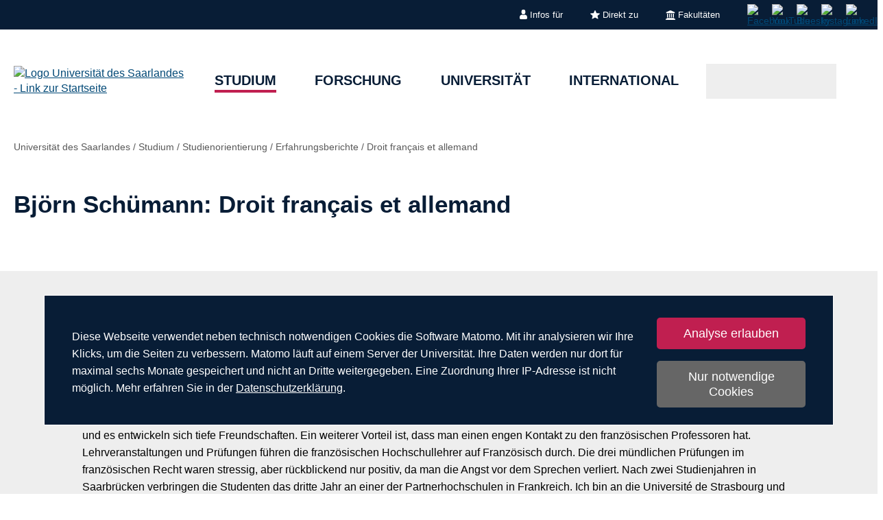

--- FILE ---
content_type: text/html; charset=utf-8
request_url: https://www.uni-saarland.de/studium/orientierung/erfahrungen/schuemann.html
body_size: 25638
content:
<!DOCTYPE html>
<html lang="de">
<head>

<meta charset="utf-8">
<!-- 
	This website is powered by TYPO3 - inspiring people to share!
	TYPO3 is a free open source Content Management Framework initially created by Kasper Skaarhoj and licensed under GNU/GPL.
	TYPO3 is copyright 1998-2025 of Kasper Skaarhoj. Extensions are copyright of their respective owners.
	Information and contribution at https://typo3.org/
-->

<base href="https://www.uni-saarland.de">

<title>Björn Schümann: Droit français et allemand | Universität des Saarlandes</title>
<meta http-equiv="x-ua-compatible" content="IE=edge">
<meta name="generator" content="TYPO3 CMS">
<meta name="viewport" content="width=device-width, initial-scale=1, viewport-fit=cover">
<meta name="robots" content="index,follow">
<meta name="author" content="Universität des Saarlandes">
<meta property="og:title" content="Björn Schümann: Droit français et allemand">
<meta name="twitter:card" content="summary">
<meta name="apple-mobile-web-app-capable" content="no">

<script nonce=''>
            window.dataLayer = window.dataLayer || [];
            function gtag(){dataLayer.push(arguments);}
    
            gtag('consent', 'default', {
              'ad_storage': 'denied',
              'ad_user_data': 'denied',
              'ad_personalization': 'denied',
              'analytics_storage': 'denied'
            });
            </script>
            
<script id="om-cookie-consent" type="application/json">{"group-1":{"gtm":"matomo","cookie-1":{"body":["<!-- Matomo -->\n<script>\n   function isCorrectEnvironment() {\n       return window.TYPO3_ENV === 'Development\/Staging' || window.TYPO3_ENV === 'Development\/V12';\n   }\n  \n   if (!isCorrectEnvironment()) {\n       var _paq = window._paq = window._paq || [];\n           \/* tracker methods like \"setCustomDimension\" should be called before \"trackPageView\" *\/\n       _paq.push(['trackPageView']);\n       _paq.push(['enableLinkTracking']);\n       (function() {\n           var u=\"https:\/\/statistics.uni-saarland.de\/\";\n           _paq.push(['setTrackerUrl', u+'matomo.php']);\n           _paq.push(['setSiteId', '1']);\n           var d=document, g=d.createElement('script'), s=d.getElementsByTagName('script')[0];\n           g.async=true; g.src=u+'matomo.js'; s.parentNode.insertBefore(g,s);\n       })();\n   }\n   \n   if (isCorrectEnvironment()) {\n       var omCookieScript = document.getElementById('om-cookie-consent');\n       if (omCookieScript) {\n           omCookieScript.parentNode.removeChild(omCookieScript);\n       }\n   }\n<\/script>\n<!-- End Matomo Code -->"]}}}</script>
<link rel="preload" href="/typo3conf/ext/uni_saarland/Resources/Public/Fonts/Open-sans/OpenSans-Regular.woff2"
      as="font" type="font/woff2" crossorigin="anonymous">
<link rel="preload" href="/typo3conf/ext/uni_saarland/Resources/Public/Fonts/Open-sans/OpenSans-SemiBold.woff2"
      as="font" type="font/woff2" crossorigin="anonymous">
<link rel="preload" href="/typo3conf/ext/uni_saarland/Resources/Public/Fonts/Open-sans/OpenSans-ExtraBold.woff2"
      as="font" type="font/woff2" crossorigin="anonymous">
  
<link rel="preload" href="/typo3conf/ext/uni_saarland/Resources/Public/Fonts/Saarland-Icons/saarland-icons.woff"
      as="font" type="font/woff" crossorigin="anonymous">
      <link rel="icon" href="/typo3conf/ext/uni_saarland/Resources/Public/Icons/Favicon/favicon.ico">
      <link rel="apple-touch-icon" sizes="180x180" href="/typo3conf/ext/uni_saarland/Resources/Public/Icons/Favicon/apple-touch-icon.png">
      <link rel="icon" type="image/png" sizes="32x32" href="/typo3conf/ext/uni_saarland/Resources/Public/Icons/Favicon/favicon-32x32.png">
      <link rel="icon" type="image/png" sizes="16x16" href="/typo3conf/ext/uni_saarland/Resources/Public/Icons/Favicon/favicon-16x16.png">
      <link rel="manifest" href="/manifest.json">
      <link rel="mask-icon" href="/typo3conf/ext/uni_saarland/Resources/Public/Icons/Favicon/safari-pinned-tab.svg">
      <meta name="msapplication-TileColor" content="#da532c">
      <link rel="msapplication-config" href="/typo3conf/ext/uni_saarland/Resources/Public/Icons/Favicon/browserconfig.xml">
      <meta name="theme-color" content="#ffffff">
<link rel="canonical" href="https://www.uni-saarland.de/studium/orientierung/erfahrungen/schuemann.html"/>


<link rel="stylesheet" href="/typo3conf/ext/uni_saarland/Resources/Public/Styles/Chatbot/chatbot2.css?1761664743" media="all">
<link rel="stylesheet" href="/typo3temp/assets/css/style.css?1764826208" media="all" outputstyle="compressed" formatter="WapplerSystems\WsScss\Formatter\Autoprefixer">



<script src="/typo3temp/assets/compressed/merged-573e20a1e08b0eff4bfbd97626f00123.js?1757566100"></script>

<!--###POSTJSMARKER###-->
</head>
<body>

    <div id="skiplinks">
    <a href="/studium/orientierung/erfahrungen/schuemann.html#content" class="sr-only sr-only-focusable">Zum Inhalt springen</a>
    <a class="sr-only sr-only-focusable" href="/suche.html">Zur Suche springen</a>
    <a href="/studium/orientierung/erfahrungen/schuemann.html#footer" class="sr-only sr-only-focusable">Zum Fuss der Seite springen</a>
    <a href="/studium/orientierung/erfahrungen/schuemann.html#chatbot-button" class="sr-only sr-only-focusable">Zum Chatbot springen</a>
</div>
    <div class="head">
        
    

    <header class="header">
        
    
            <div class="header__top-bar">
                
	
		<ul class="header__top-bar--meta-nav">
			
				
						<li class="header__top-bar--meta-nav-item meta-nav__has-sub">
							<a href="/meta/infos-fuer.html">
								<img src="/fileadmin/upload/admin/info.svg" width="11" height="14" alt="" />Infos für
							</a>
							<ul class="header__top-bar--meta-nav-submenu">
								
									
											<li><a href="/studium/orientierung.html">Studieninteressierte</a></li>
										
								
									
											<li><a href="/studieren/studienbeginn.html">Erstsemester</a></li>
										
								
									
											<li><a href="/studium/organisation.html">Studierende</a></li>
										
								
									
											<li><a href="/studium/orientierung/schueler.html">Schülerinnen &amp; Schüler</a></li>
										
								
									
											<li><a href="/universitaet/aktuell.html">Presse</a></li>
										
								
									
											<li><a href="/forschung/kultur.html">Unternehmen</a></li>
										
								
									
											<li><a href="/global/alumni.html">Alumni</a></li>
										
								
									
											<li><a href="/intern.html">Uni-Beschäftigte</a></li>
										
								
							</ul>
						</li>
					
			
				
						<li class="header__top-bar--meta-nav-item meta-nav__has-sub">
							<a href="/meta/direkt-zu.html">
								<img src="/fileadmin/upload/admin/stern.svg" width="14" height="14" alt="" />Direkt zu
							</a>
							<ul class="header__top-bar--meta-nav-submenu">
								
									
											<li><a href="/studium/angebot.html">Studienangebot</a></li>
										
								
									
											<li><a href="/studium/bewerbung.html">Bewerben &amp; Einschreiben</a></li>
										
								
									
											<li><a href="/studium/organisation.html">Studienorganisation</a></li>
										
								
									
											<li><a target="_blank" href="https://moodle.uni-saarland.de/" rel="noreferrer">Moodle</a></li>
										
								
									
											<li><a href="/einrichtung/hochschulsport.html">Hochschulsport</a></li>
										
								
									
											<li><a href="/einrichtung/zell.html">Gasthörerstudium</a></li>
										
								
									
											<li><a href="/dezernat/p.html">Personalabteilung</a></li>
										
								
									
											<li><a href="/verwaltung/stellen.html">Stellenausschreibungen</a></li>
										
								
									
											<li><a target="_blank" href="https://unisaarlandde.sharepoint.com/" rel="noreferrer">Intranet (SharePoint)</a></li>
										
								
							</ul>
						</li>
					
			
				
						<li class="header__top-bar--meta-nav-item meta-nav__has-sub">
							<a href="/meta/fakultaeten.html">
								<img src="/fileadmin/upload/admin/fak.svg" width="14" height="14" alt="" />Fakultäten
							</a>
							<ul class="header__top-bar--meta-nav-submenu">
								
									
											<li><a href="/universitaet/organisation/fakultaeten.html">Alle Fakultäten</a></li>
										
								
									
											<li><a href="/fakultaet/hw.html">Fakultät HW</a></li>
										
								
									
											<li><a href="/fakultaet/m.html">Fakultät M</a></li>
										
								
									
											<li><a href="/fakultaet/mi.html">Fakultät MI</a></li>
										
								
									
											<li><a href="/fakultaet/nt.html">Fakultät NT</a></li>
										
								
									
											<li><a href="/fakultaet/p.html">Fakultät P</a></li>
										
								
									
											<li><a href="/fakultaet/r.html">Fakultät R</a></li>
										
								
							</ul>
						</li>
					
			
		</ul>
	

                



                
    
    <ul class="header__top-bar--socialmedia">
        
            
                <li>
                    <a title="Facebook" target="_blank" href="https://www.facebook.com/Saarland.University">
                        <img alt="Facebook" src="/typo3conf/ext/uni_saarland/Resources/Public/Icons/facebook.svg" width="8" height="16" />
                    </a>
                </li>
            
        
            
                <li>
                    <a title="YouTube" target="_blank" href="https://www.youtube.com/user/SaarlandUni">
                        <img alt="YouTube" src="/typo3conf/ext/uni_saarland/Resources/Public/Icons/youtube.svg" width="22" height="16" />
                    </a>
                </li>
            
        
            
                <li>
                    <a title="Bluesky" target="_blank" href="https://bsky.app/profile/uni-saarland.de">
                        <img alt="Bluesky" src="/typo3conf/ext/uni_saarland/Resources/Public/Icons/bluesky.svg" width="19" height="16" />
                    </a>
                </li>
            
        
            
                <li>
                    <a title="Instagram" target="_blank" href="https://www.instagram.com/uni_saarland/">
                        <img alt="Instagram" src="/typo3conf/ext/uni_saarland/Resources/Public/Icons/Instagram.svg" width="16" height="16" />
                    </a>
                </li>
            
        
            
                <li>
                    <a title="LinkedIn" target="_blank" href="https://de.linkedin.com/school/saarland-university/">
                        <img alt="LinkedIn" src="/typo3conf/ext/uni_saarland/Resources/Public/Icons/linkedin.svg" width="16" height="16" />
                    </a>
                </li>
            
        
    </ul>

            </div>
        

        
                
    <div class="header__main-bar">
        <div class="header__main-bar--logo">
            
    <a href="/start.html">
        <img class="logo--complete" alt="Logo Universität des Saarlandes - Link zur Startseite" src="/typo3conf/ext/uni_saarland/Resources/Public/Images/logo_uni_saarland.svg" width="253" height="107" />
    </a>

        </div>
        <div class="header__main-bar--menu">
            
    
        
    <ul class="header__main-bar--navigation navigation-list">
        
            <li class="navigation-list__item  navigation-list__item--has-sub navigation-list__item--active navigation-list__item--open">
                <a href="/studium/angebot.html" title="Studium" data-index-link="/studium/angebot.html">Studium</a>
                
                    
    <div class="menu-layer">
        <button class="menu-layer__close-button" tabindex="0" title="Menü schließen" aria-label="Menü schließen" aria-haspopup="menu">&nbsp;</button>
        <div class="menu-layer__content-wrapper">
            <div class="menu-layer__top-navigation">
                <div class="menu-layer__left-content"></div>
                <ul class="menu-layer__navigation-list layer-navigation-list">
                    
                        <li class="layer-navigation-list__item  layer-navigation-list__item--has-sub layer-navigation-list__item--active layer-navigation-list__item--open">
                            
                                    <a href="/studium/angebot.html" class="layer-navigation-list__item_link" title="Studium" data-index-link="/studium/angebot.html" role="button" aria-expanded="false" aria-haspopup="true">Studium</a>

                                    
    <div class="menu-layer__second-level-wrapper">
        <div class="grid">
            
                <div class="grid__column grid__column--xs-3">
                    <div class="menu-layer__menu-block menu-block">
                        <ul class="menu-block__list-lvl-2">
                            <li class="menu-block__lvl-2-item  menu-block__lvl-2-item--has-sub">
                                <a href="/studium/angebot.html" title="Studienangebot" class="menu-block__lvl-2-link">
                                    Studienangebot
                                </a>
                                <hr class="menu-block__hr" />
                                
                                    
    <ul class="menu-block__list-lvl-3">
        
            <li class="menu-block__lvl-3-item ">
                
                        <a href="/studium/angebot/bachelor.html" title="Bachelor" class="menu-block__lvl-3-link">
                            Bachelor
                        </a>
                    
            </li>
        
            <li class="menu-block__lvl-3-item ">
                
                        <a href="/studium/angebot/master.html" title="Master" class="menu-block__lvl-3-link">
                            Master
                        </a>
                    
            </li>
        
            <li class="menu-block__lvl-3-item ">
                
                        <a href="/studium/angebot/lehramt.html" title="Lehramt" class="menu-block__lvl-3-link">
                            Lehramt
                        </a>
                    
            </li>
        
            <li class="menu-block__lvl-3-item ">
                
                        <a href="/studium/angebot/staatspruefung.html" title="Staatsprüfung" class="menu-block__lvl-3-link">
                            Staatsprüfung
                        </a>
                    
            </li>
        
            <li class="menu-block__lvl-3-item ">
                
                        <a href="/studium/angebot/weiterbildend.html" title="Weiterbildendes Studium" class="menu-block__lvl-3-link">
                            Weiterbildendes Studium
                        </a>
                    
            </li>
        
            <li class="menu-block__lvl-3-item ">
                
                        <a href="/studium/angebot/abschluss.html" title="Abschlüsse und Fächergruppen" class="menu-block__lvl-3-link">
                            Abschlüsse und Fächergruppen
                        </a>
                    
            </li>
        
            <li class="menu-block__lvl-3-item ">
                
                        <a href="/studium/angebot/international.html" title="Internationale Programme" class="menu-block__lvl-3-link">
                            Internationale Programme
                        </a>
                    
            </li>
        
            <li class="menu-block__lvl-3-item ">
                
                        <a href="/studium/angebot/zertifikate.html" title="Zertifikate" class="menu-block__lvl-3-link">
                            Zertifikate
                        </a>
                    
            </li>
        
    </ul>

                                
                            </li>
                        </ul>
                    </div>
                </div>
            
                <div class="grid__column grid__column--xs-3">
                    <div class="menu-layer__menu-block menu-block">
                        <ul class="menu-block__list-lvl-2">
                            <li class="menu-block__lvl-2-item  menu-block__lvl-2-item--has-sub">
                                <a href="/studium/bewerbung.html" title="Bewerben &amp; Einschreiben" class="menu-block__lvl-2-link">
                                    Bewerben &amp; Einschreiben
                                </a>
                                <hr class="menu-block__hr" />
                                
                                    
    <ul class="menu-block__list-lvl-3">
        
            <li class="menu-block__lvl-3-item ">
                
                        <a href="/studium/bewerbung/grundstaendig.html" title="Grundständiges Studium" class="menu-block__lvl-3-link">
                            Grundständiges Studium
                        </a>
                    
            </li>
        
            <li class="menu-block__lvl-3-item ">
                
                        <a href="/studium/bewerbung/master.html" title="Masterstudium" class="menu-block__lvl-3-link">
                            Masterstudium
                        </a>
                    
            </li>
        
            <li class="menu-block__lvl-3-item ">
                
                        <a href="/studium/bewerbung/international.html" title="Internationale Bewerber" class="menu-block__lvl-3-link">
                            Internationale Bewerber
                        </a>
                    
            </li>
        
            <li class="menu-block__lvl-3-item ">
                
                        <a href="/studium/bewerbung/andere.html" title="Andere Bewerbergruppen" class="menu-block__lvl-3-link">
                            Andere Bewerbergruppen
                        </a>
                    
            </li>
        
            <li class="menu-block__lvl-3-item ">
                
                        <a href="/studium/bewerbung/immatrikulation.html" title="Einschreibung" class="menu-block__lvl-3-link">
                            Einschreibung
                        </a>
                    
            </li>
        
            <li class="menu-block__lvl-3-item ">
                
                        <a href="/studium/bewerbung/nc.html" title="NC-Grenzwerte" class="menu-block__lvl-3-link">
                            NC-Grenzwerte
                        </a>
                    
            </li>
        
            <li class="menu-block__lvl-3-item ">
                
                        <a href="/studium/bewerbung/mehr.html" title="Mehr..." class="menu-block__lvl-3-link">
                            Mehr...
                        </a>
                    
            </li>
        
    </ul>

                                
                            </li>
                        </ul>
                    </div>
                </div>
            
                <div class="grid__column grid__column--xs-3">
                    <div class="menu-layer__menu-block menu-block">
                        <ul class="menu-block__list-lvl-2">
                            <li class="menu-block__lvl-2-item  menu-block__lvl-2-item--has-sub">
                                <a href="/studium/organisation.html" title="Studienorganisation" class="menu-block__lvl-2-link">
                                    Studienorganisation
                                </a>
                                <hr class="menu-block__hr" />
                                
                                    
    <ul class="menu-block__list-lvl-3">
        
            <li class="menu-block__lvl-3-item ">
                
                        <a href="/studium/organisation/studienstart.html" title="Start ins Studium" class="menu-block__lvl-3-link">
                            Start ins Studium
                        </a>
                    
            </li>
        
            <li class="menu-block__lvl-3-item ">
                
                        <a href="/studium/organisation/lsf.html" title="Vorlesungsverzeichnis" class="menu-block__lvl-3-link">
                            Vorlesungsverzeichnis
                        </a>
                    
            </li>
        
            <li class="menu-block__lvl-3-item ">
                
                        <a href="/dezernat/ls/termine.html" title="Semestertermine" class="menu-block__lvl-3-link">
                            Semestertermine
                        </a>
                    
            </li>
        
            <li class="menu-block__lvl-3-item ">
                
                        <a href="/studium/organisation/beitraege.html" title="Beiträge und Gebühren" class="menu-block__lvl-3-link">
                            Beiträge und Gebühren
                        </a>
                    
            </li>
        
            <li class="menu-block__lvl-3-item ">
                
                        <a href="/studium/organisation/finanzierung.html" title="Studienfinanzierung" class="menu-block__lvl-3-link">
                            Studienfinanzierung
                        </a>
                    
            </li>
        
            <li class="menu-block__lvl-3-item ">
                
                        <a href="/studium/organisation/alltag.html" title="Alltag im Studium" class="menu-block__lvl-3-link">
                            Alltag im Studium
                        </a>
                    
            </li>
        
            <li class="menu-block__lvl-3-item ">
                
                        <a href="/studium/organisation/mehr.html" title="Mehr..." class="menu-block__lvl-3-link">
                            Mehr...
                        </a>
                    
            </li>
        
    </ul>

                                
                            </li>
                        </ul>
                    </div>
                </div>
            
                <div class="grid__column grid__column--xs-3">
                    <div class="menu-layer__menu-block menu-block">
                        <ul class="menu-block__list-lvl-2">
                            <li class="menu-block__lvl-2-item  menu-block__lvl-2-item--has-sub">
                                <a href="/studium/beratung.html" title="Beratung &amp; Hilfe" class="menu-block__lvl-2-link">
                                    Beratung &amp; Hilfe
                                </a>
                                <hr class="menu-block__hr" />
                                
                                    
    <ul class="menu-block__list-lvl-3">
        
            <li class="menu-block__lvl-3-item ">
                
                        <a href="/studium/beratung/zsb.html" title="Zentrale Studienberatung" class="menu-block__lvl-3-link">
                            Zentrale Studienberatung
                        </a>
                    
            </li>
        
            <li class="menu-block__lvl-3-item ">
                
                        <a href="/studium/beratung/studierendensekretariat.html" title="Studierendensekretariat" class="menu-block__lvl-3-link">
                            Studierendensekretariat
                        </a>
                    
            </li>
        
            <li class="menu-block__lvl-3-item ">
                
                        <a href="/studium/beratung/fach.html" title="Studienfachberatung" class="menu-block__lvl-3-link">
                            Studienfachberatung
                        </a>
                    
            </li>
        
            <li class="menu-block__lvl-3-item ">
                
                        <a href="/studium/beratung/international.html" title="Internationale Beratungsstellen" class="menu-block__lvl-3-link">
                            Internationale Beratungsstellen
                        </a>
                    
            </li>
        
            <li class="menu-block__lvl-3-item ">
                
                        <a href="/studium/beratung/studierende.html" title="Hilfe durch Studierende" class="menu-block__lvl-3-link">
                            Hilfe durch Studierende
                        </a>
                    
            </li>
        
            <li class="menu-block__lvl-3-item ">
                
                        <a href="/studium/beratung/mentoring.html" title="Mentoringangebote" class="menu-block__lvl-3-link">
                            Mentoringangebote
                        </a>
                    
            </li>
        
            <li class="menu-block__lvl-3-item ">
                
                        <a href="/studium/beratung/anliegen.html" title="Besondere Anliegen" class="menu-block__lvl-3-link">
                            Besondere Anliegen
                        </a>
                    
            </li>
        
            <li class="menu-block__lvl-3-item ">
                
                        <a href="/studium/beratung/feedback.html" title="Feedback und Beschwerden" class="menu-block__lvl-3-link">
                            Feedback und Beschwerden
                        </a>
                    
            </li>
        
    </ul>

                                
                            </li>
                        </ul>
                    </div>
                </div>
            
                <div class="grid__column grid__column--xs-3">
                    <div class="menu-layer__menu-block menu-block">
                        <ul class="menu-block__list-lvl-2">
                            <li class="menu-block__lvl-2-item  menu-block__lvl-2-item--has-sub menu-block__lvl-2-item--active">
                                <a href="/studium/orientierung.html" title="Studienorientierung" class="menu-block__lvl-2-link">
                                    Studienorientierung
                                </a>
                                <hr class="menu-block__hr" />
                                
                                    
    <ul class="menu-block__list-lvl-3">
        
            <li class="menu-block__lvl-3-item ">
                
                        <a href="/studium/orientierung/studienwahl.html" title="Hilfe bei der Studienwahl" class="menu-block__lvl-3-link">
                            Hilfe bei der Studienwahl
                        </a>
                    
            </li>
        
            <li class="menu-block__lvl-3-item ">
                
                        <a href="/studium/orientierung/studyfinder.html" title="Study Finder" class="menu-block__lvl-3-link">
                            Study Finder
                        </a>
                    
            </li>
        
            <li class="menu-block__lvl-3-item  menu-block__lvl-3-item--active">
                
                        <a href="/studium/orientierung/erfahrungen.html" title="Erfahrungsberichte" class="menu-block__lvl-3-link" aria-current="page">
                            Erfahrungsberichte
                        </a>
                    
            </li>
        
            <li class="menu-block__lvl-3-item ">
                
                        <a href="/studium/orientierung/schueler.html" title="Schülerangebote" class="menu-block__lvl-3-link">
                            Schülerangebote
                        </a>
                    
            </li>
        
            <li class="menu-block__lvl-3-item ">
                
                        <a href="/studium/orientierung/saarland.html" title="Studieren im Saarland" class="menu-block__lvl-3-link">
                            Studieren im Saarland
                        </a>
                    
            </li>
        
            <li class="menu-block__lvl-3-item ">
                
                        <a href="/studium/orientierung/downloads.html" title="Flyer und Broschüren" class="menu-block__lvl-3-link">
                            Flyer und Broschüren
                        </a>
                    
            </li>
        
            <li class="menu-block__lvl-3-item ">
                
                        <a href="/studium/orientierung/future-students-club.html" title="Future Students Club" class="menu-block__lvl-3-link">
                            Future Students Club
                        </a>
                    
            </li>
        
    </ul>

                                
                            </li>
                        </ul>
                    </div>
                </div>
            
                <div class="grid__column grid__column--xs-3">
                    <div class="menu-layer__menu-block menu-block">
                        <ul class="menu-block__list-lvl-2">
                            <li class="menu-block__lvl-2-item  menu-block__lvl-2-item--has-sub">
                                <a href="/studium/nach.html" title="Nach dem Studium" class="menu-block__lvl-2-link">
                                    Nach dem Studium
                                </a>
                                <hr class="menu-block__hr" />
                                
                                    
    <ul class="menu-block__list-lvl-3">
        
            <li class="menu-block__lvl-3-item ">
                
                        <a href="/studium/nach/karriere.html" title="Karrierestart" class="menu-block__lvl-3-link">
                            Karrierestart
                        </a>
                    
            </li>
        
            <li class="menu-block__lvl-3-item ">
                
                        <a href="/studium/nach/netzwerke.html" title="Netzwerke" class="menu-block__lvl-3-link">
                            Netzwerke
                        </a>
                    
            </li>
        
            <li class="menu-block__lvl-3-item ">
                
                        <a href="/studium/nach/weiterbildung.html" title="Weiterbildung" class="menu-block__lvl-3-link">
                            Weiterbildung
                        </a>
                    
            </li>
        
            <li class="menu-block__lvl-3-item ">
                
                        <a href="/studium/nach/stellen.html" title="Stellensuche" class="menu-block__lvl-3-link">
                            Stellensuche
                        </a>
                    
            </li>
        
            <li class="menu-block__lvl-3-item ">
                
                        <a href="/studium/nach/beratung.html" title="Beratungsangebote" class="menu-block__lvl-3-link">
                            Beratungsangebote
                        </a>
                    
            </li>
        
    </ul>

                                
                            </li>
                        </ul>
                    </div>
                </div>
            
                <div class="grid__column grid__column--xs-3">
                    <div class="menu-layer__menu-block menu-block">
                        <ul class="menu-block__list-lvl-2">
                            <li class="menu-block__lvl-2-item  menu-block__lvl-2-item--has-sub">
                                <a href="/studium/campus.html" title="Unser Campus" class="menu-block__lvl-2-link">
                                    Unser Campus
                                </a>
                                <hr class="menu-block__hr" />
                                
                                    
    <ul class="menu-block__list-lvl-3">
        
            <li class="menu-block__lvl-3-item ">
                
                        <a href="/studium/campus/essen.html" title="Essen und Trinken" class="menu-block__lvl-3-link">
                            Essen und Trinken
                        </a>
                    
            </li>
        
            <li class="menu-block__lvl-3-item ">
                
                        <a href="/studium/campus/laeden.html" title="Läden und Dienstleistungen" class="menu-block__lvl-3-link">
                            Läden und Dienstleistungen
                        </a>
                    
            </li>
        
            <li class="menu-block__lvl-3-item ">
                
                        <a href="/studium/campus/freizeit.html" title="Freizeit gestalten" class="menu-block__lvl-3-link">
                            Freizeit gestalten
                        </a>
                    
            </li>
        
            <li class="menu-block__lvl-3-item ">
                
                        <a href="/studium/campus/engagement.html" title="Engagiert euch!" class="menu-block__lvl-3-link">
                            Engagiert euch!
                        </a>
                    
            </li>
        
    </ul>

                                
                            </li>
                        </ul>
                    </div>
                </div>
            
        </div>
    </div>

                                
                        </li>
                    
                        <li class="layer-navigation-list__item  layer-navigation-list__item--has-sub">
                            
                                    <a href="/forschung/ueberblick.html" class="layer-navigation-list__item_link" title="Forschung" data-index-link="/forschung/ueberblick.html" role="button" aria-expanded="false" aria-haspopup="true">Forschung</a>

                                    
    <div class="menu-layer__second-level-wrapper">
        <div class="grid">
            
                <div class="grid__column grid__column--xs-3">
                    <div class="menu-layer__menu-block menu-block">
                        <ul class="menu-block__list-lvl-2">
                            <li class="menu-block__lvl-2-item ">
                                <a href="/forschung/ueberblick.html" title="Auf einen Blick" class="menu-block__lvl-2-link">
                                    Auf einen Blick
                                </a>
                                <hr class="menu-block__hr" />
                                
                            </li>
                        </ul>
                    </div>
                </div>
            
                <div class="grid__column grid__column--xs-3">
                    <div class="menu-layer__menu-block menu-block">
                        <ul class="menu-block__list-lvl-2">
                            <li class="menu-block__lvl-2-item  menu-block__lvl-2-item--has-sub">
                                <a href="/forschung/profil.html" title="Schwerpunktbereiche &amp; Projekte" class="menu-block__lvl-2-link">
                                    Schwerpunktbereiche &amp; Projekte
                                </a>
                                <hr class="menu-block__hr" />
                                
                                    
    <ul class="menu-block__list-lvl-3">
        
            <li class="menu-block__lvl-3-item ">
                
                        <a href="/forschung/profil/biomed.html" title="BioMed – Leben und Materie" class="menu-block__lvl-3-link">
                            BioMed – Leben und Materie
                        </a>
                    
            </li>
        
            <li class="menu-block__lvl-3-item ">
                
                        <a href="/forschung/profil/informatik.html" title="Informatik" class="menu-block__lvl-3-link">
                            Informatik
                        </a>
                    
            </li>
        
            <li class="menu-block__lvl-3-item ">
                
                        <a href="/forschung/profil/europa.html" title="Interdisziplinäre Europaforschung" class="menu-block__lvl-3-link">
                            Interdisziplinäre Europaforschung
                        </a>
                    
            </li>
        
            <li class="menu-block__lvl-3-item ">
                
                        <a href="/forschung/profil/nachhaltigkeit.html" title="Nachhaltigkeit" class="menu-block__lvl-3-link">
                            Nachhaltigkeit
                        </a>
                    
            </li>
        
            <li class="menu-block__lvl-3-item ">
                
                        <a href="/forschung/profil/projekte.html" title="Portal der Forschungsprojekte" class="menu-block__lvl-3-link">
                            Portal der Forschungsprojekte
                        </a>
                    
            </li>
        
    </ul>

                                
                            </li>
                        </ul>
                    </div>
                </div>
            
                <div class="grid__column grid__column--xs-3">
                    <div class="menu-layer__menu-block menu-block">
                        <ul class="menu-block__list-lvl-2">
                            <li class="menu-block__lvl-2-item  menu-block__lvl-2-item--has-sub">
                                <a href="/forschung/infrastruktur.html" title="Infrastruktur" class="menu-block__lvl-2-link">
                                    Infrastruktur
                                </a>
                                <hr class="menu-block__hr" />
                                
                                    
    <ul class="menu-block__list-lvl-3">
        
            <li class="menu-block__lvl-3-item ">
                
                        <a href="/forschung/infrastruktur/einrichtungen.html" title="Außeruniversitäre Forschungseinrichtungen" class="menu-block__lvl-3-link">
                            Außeruniversitäre Forschungseinrichtungen
                        </a>
                    
            </li>
        
            <li class="menu-block__lvl-3-item ">
                
                        <a href="/forschung/infrastruktur/core-facilities.html" title="Core Facilities" class="menu-block__lvl-3-link">
                            Core Facilities
                        </a>
                    
            </li>
        
            <li class="menu-block__lvl-3-item ">
                
                        <a href="/forschung/infrastruktur/datenmanagement.html" title="Datenmanagement" class="menu-block__lvl-3-link">
                            Datenmanagement
                        </a>
                    
            </li>
        
            <li class="menu-block__lvl-3-item ">
                
                        <a href="/forschung/infrastruktur/foerderung.html" title="Forschungsförderung" class="menu-block__lvl-3-link">
                            Forschungsförderung
                        </a>
                    
            </li>
        
            <li class="menu-block__lvl-3-item ">
                
                        <a href="/forschung/infrastruktur/gebaeude.html" title="Forschungsgebäude" class="menu-block__lvl-3-link">
                            Forschungsgebäude
                        </a>
                    
            </li>
        
            <li class="menu-block__lvl-3-item ">
                
                        <a href="/forschung/infrastruktur/klinische-studien.html" title="Servicestelle Klinische Studien" class="menu-block__lvl-3-link">
                            Servicestelle Klinische Studien
                        </a>
                    
            </li>
        
    </ul>

                                
                            </li>
                        </ul>
                    </div>
                </div>
            
                <div class="grid__column grid__column--xs-3">
                    <div class="menu-layer__menu-block menu-block">
                        <ul class="menu-block__list-lvl-2">
                            <li class="menu-block__lvl-2-item  menu-block__lvl-2-item--has-sub">
                                <a href="/forschung/kultur.html" title="Forschungskultur" class="menu-block__lvl-2-link">
                                    Forschungskultur
                                </a>
                                <hr class="menu-block__hr" />
                                
                                    
    <ul class="menu-block__list-lvl-3">
        
            <li class="menu-block__lvl-3-item ">
                
                        <a href="/forschung/transfer/gruendung.html" title="Entrepreneurship – Innovation – Transfer" class="menu-block__lvl-3-link">
                            Entrepreneurship – Innovation – Transfer
                        </a>
                    
            </li>
        
            <li class="menu-block__lvl-3-item ">
                
                        <a href="/forschung/kultur/nagoya.html" title="Nagoya-Protokoll" class="menu-block__lvl-3-link">
                            Nagoya-Protokoll
                        </a>
                    
            </li>
        
            <li class="menu-block__lvl-3-item ">
                
                        <a href="/forschung/kultur/open-science.html" title="Open Science – Open Access" class="menu-block__lvl-3-link">
                            Open Science – Open Access
                        </a>
                    
            </li>
        
            <li class="menu-block__lvl-3-item ">
                
                        <a href="/forschung/kultur/tierversuche.html" title="Tierversuche" class="menu-block__lvl-3-link">
                            Tierversuche
                        </a>
                    
            </li>
        
            <li class="menu-block__lvl-3-item ">
                
                        <a href="/forschung/kultur/integritaet.html" title="Wissenschaftliche Integrität – Dual-Use" class="menu-block__lvl-3-link">
                            Wissenschaftliche Integrität – Dual-Use
                        </a>
                    
            </li>
        
            <li class="menu-block__lvl-3-item ">
                
                        <a href="/forschung/kultur/karrierewege.html" title="Wissenschaftliche Karrierewege" class="menu-block__lvl-3-link">
                            Wissenschaftliche Karrierewege
                        </a>
                    
            </li>
        
    </ul>

                                
                            </li>
                        </ul>
                    </div>
                </div>
            
        </div>
    </div>

                                
                        </li>
                    
                        <li class="layer-navigation-list__item  layer-navigation-list__item--has-sub">
                            
                                    <a href="/universitaet/aktuell.html" class="layer-navigation-list__item_link" title="Universität" data-index-link="/universitaet/aktuell.html" role="button" aria-expanded="false" aria-haspopup="true">Universität</a>

                                    
    <div class="menu-layer__second-level-wrapper">
        <div class="grid">
            
                <div class="grid__column grid__column--xs-3">
                    <div class="menu-layer__menu-block menu-block">
                        <ul class="menu-block__list-lvl-2">
                            <li class="menu-block__lvl-2-item  menu-block__lvl-2-item--has-sub">
                                <a href="/universitaet/aktuell.html" title="Aktuelles" class="menu-block__lvl-2-link">
                                    Aktuelles
                                </a>
                                <hr class="menu-block__hr" />
                                
                                    
    <ul class="menu-block__list-lvl-3">
        
            <li class="menu-block__lvl-3-item ">
                
                        <a href="/universitaet/aktuell/news.html" title="News" class="menu-block__lvl-3-link">
                            News
                        </a>
                    
            </li>
        
            <li class="menu-block__lvl-3-item ">
                
                        <a href="/universitaet/aktuell/veranstaltungen.html" title="Veranstaltungen" class="menu-block__lvl-3-link">
                            Veranstaltungen
                        </a>
                    
            </li>
        
            <li class="menu-block__lvl-3-item ">
                
                        <a href="/universitaet/aktuell/fotos.html" title="Pressefotos" class="menu-block__lvl-3-link">
                            Pressefotos
                        </a>
                    
            </li>
        
            <li class="menu-block__lvl-3-item ">
                
                        <a href="/universitaet/aktuell/campus.html" title="Web-Magazin" class="menu-block__lvl-3-link">
                            Web-Magazin
                        </a>
                    
            </li>
        
            <li class="menu-block__lvl-3-item ">
                
                        <a href="/universitaet/aktuell/medienecho.html" title="Medienecho" class="menu-block__lvl-3-link">
                            Medienecho
                        </a>
                    
            </li>
        
            <li class="menu-block__lvl-3-item ">
                
                        <a href="/universitaet/aktuell/pressestelle.html" title="Pressestelle" class="menu-block__lvl-3-link">
                            Pressestelle
                        </a>
                    
            </li>
        
    </ul>

                                
                            </li>
                        </ul>
                    </div>
                </div>
            
                <div class="grid__column grid__column--xs-3">
                    <div class="menu-layer__menu-block menu-block">
                        <ul class="menu-block__list-lvl-2">
                            <li class="menu-block__lvl-2-item  menu-block__lvl-2-item--has-sub">
                                <a href="/universitaet/portraet.html" title="Porträt" class="menu-block__lvl-2-link">
                                    Porträt
                                </a>
                                <hr class="menu-block__hr" />
                                
                                    
    <ul class="menu-block__list-lvl-3">
        
            <li class="menu-block__lvl-3-item ">
                
                        <a href="/universitaet/portraet/profil.html" title="Profil" class="menu-block__lvl-3-link">
                            Profil
                        </a>
                    
            </li>
        
            <li class="menu-block__lvl-3-item ">
                
                        <a href="/universitaet/portraet/geschichte.html" title="Geschichte und Jubiläum" class="menu-block__lvl-3-link">
                            Geschichte und Jubiläum
                        </a>
                    
            </li>
        
            <li class="menu-block__lvl-3-item ">
                
                        <a href="/universitaet/portraet/zahlen.html" title="Zahlen und Fakten" class="menu-block__lvl-3-link">
                            Zahlen und Fakten
                        </a>
                    
            </li>
        
            <li class="menu-block__lvl-3-item ">
                
                        <a href="/universitaet/portraet/rankings.html" title="Rankings" class="menu-block__lvl-3-link">
                            Rankings
                        </a>
                    
            </li>
        
            <li class="menu-block__lvl-3-item ">
                
                        <a href="/universitaet/portraet/arbeiten.html" title="Arbeiten an der Universität" class="menu-block__lvl-3-link">
                            Arbeiten an der Universität
                        </a>
                    
            </li>
        
            <li class="menu-block__lvl-3-item ">
                
                        <a href="/universitaet/portraet/freunde.html" title="Förderer und Freunde" class="menu-block__lvl-3-link">
                            Förderer und Freunde
                        </a>
                    
            </li>
        
    </ul>

                                
                            </li>
                        </ul>
                    </div>
                </div>
            
                <div class="grid__column grid__column--xs-3">
                    <div class="menu-layer__menu-block menu-block">
                        <ul class="menu-block__list-lvl-2">
                            <li class="menu-block__lvl-2-item  menu-block__lvl-2-item--has-sub">
                                <a href="/universitaet/organisation.html" title="Organisation" class="menu-block__lvl-2-link">
                                    Organisation
                                </a>
                                <hr class="menu-block__hr" />
                                
                                    
    <ul class="menu-block__list-lvl-3">
        
            <li class="menu-block__lvl-3-item ">
                
                        <a href="/universitaet/organisation/praesidium.html" title="Präsidium" class="menu-block__lvl-3-link">
                            Präsidium
                        </a>
                    
            </li>
        
            <li class="menu-block__lvl-3-item ">
                
                        <a href="/universitaet/organisation/senat.html" title="Senat" class="menu-block__lvl-3-link">
                            Senat
                        </a>
                    
            </li>
        
            <li class="menu-block__lvl-3-item ">
                
                        <a href="/universitaet/organisation/hochschulrat.html" title="Hochschulrat" class="menu-block__lvl-3-link">
                            Hochschulrat
                        </a>
                    
            </li>
        
            <li class="menu-block__lvl-3-item ">
                
                        <a href="/universitaet/organisation/fakultaeten.html" title="Fakultäten und Professuren" class="menu-block__lvl-3-link">
                            Fakultäten und Professuren
                        </a>
                    
            </li>
        
            <li class="menu-block__lvl-3-item ">
                
                        <a href="/universitaet/organisation/einrichtungen.html" title="Einrichtungen" class="menu-block__lvl-3-link">
                            Einrichtungen
                        </a>
                    
            </li>
        
            <li class="menu-block__lvl-3-item ">
                
                        <a href="/universitaet/organisation/verwaltung.html" title="Zentrale Verwaltung" class="menu-block__lvl-3-link">
                            Zentrale Verwaltung
                        </a>
                    
            </li>
        
            <li class="menu-block__lvl-3-item ">
                
                        <a href="/universitaet/organisation/vertretungen.html" title="Beratungsstellen" class="menu-block__lvl-3-link">
                            Beratungsstellen
                        </a>
                    
            </li>
        
    </ul>

                                
                            </li>
                        </ul>
                    </div>
                </div>
            
        </div>
    </div>

                                
                        </li>
                    
                        <li class="layer-navigation-list__item  layer-navigation-list__item--has-sub">
                            
                                    <a href="/international/profil.html" class="layer-navigation-list__item_link" title="International" data-index-link="/international/profil.html" role="button" aria-expanded="false" aria-haspopup="true">International</a>

                                    
    <div class="menu-layer__second-level-wrapper">
        <div class="grid">
            
                <div class="grid__column grid__column--xs-3">
                    <div class="menu-layer__menu-block menu-block">
                        <ul class="menu-block__list-lvl-2">
                            <li class="menu-block__lvl-2-item  menu-block__lvl-2-item--has-sub">
                                <a href="/international/out.html" title="Ins Ausland" class="menu-block__lvl-2-link">
                                    Ins Ausland
                                </a>
                                <hr class="menu-block__hr" />
                                
                                    
    <ul class="menu-block__list-lvl-3">
        
            <li class="menu-block__lvl-3-item ">
                
                        <a href="/international/out/studium.html" title="Studium im Ausland" class="menu-block__lvl-3-link">
                            Studium im Ausland
                        </a>
                    
            </li>
        
            <li class="menu-block__lvl-3-item ">
                
                        <a href="/international/out/praktika.html" title="Praktikum im Ausland" class="menu-block__lvl-3-link">
                            Praktikum im Ausland
                        </a>
                    
            </li>
        
            <li class="menu-block__lvl-3-item ">
                
                        <a href="/international/out/personal.html" title="Uni-Beschäftigte" class="menu-block__lvl-3-link">
                            Uni-Beschäftigte
                        </a>
                    
            </li>
        
            <li class="menu-block__lvl-3-item ">
                
                        <a href="/international/out/io.html" title="International Office" class="menu-block__lvl-3-link">
                            International Office
                        </a>
                    
            </li>
        
    </ul>

                                
                            </li>
                        </ul>
                    </div>
                </div>
            
                <div class="grid__column grid__column--xs-3">
                    <div class="menu-layer__menu-block menu-block">
                        <ul class="menu-block__list-lvl-2">
                            <li class="menu-block__lvl-2-item  menu-block__lvl-2-item--has-sub">
                                <a href="/international/in.html" title="Aus dem Ausland" class="menu-block__lvl-2-link">
                                    Aus dem Ausland
                                </a>
                                <hr class="menu-block__hr" />
                                
                                    
    <ul class="menu-block__list-lvl-3">
        
            <li class="menu-block__lvl-3-item ">
                
                        <a href="/international/in/studieren.html" title="Studium und Praktikum" class="menu-block__lvl-3-link">
                            Studium und Praktikum
                        </a>
                    
            </li>
        
            <li class="menu-block__lvl-3-item ">
                
                        <a href="/international/in/deutschkurse.html" title="Deutsch lernen" class="menu-block__lvl-3-link">
                            Deutsch lernen
                        </a>
                    
            </li>
        
            <li class="menu-block__lvl-3-item ">
                
                        <a href="/international/in/forschen.html" title="Forschen, Lehren, Promovieren" class="menu-block__lvl-3-link">
                            Forschen, Lehren, Promovieren
                        </a>
                    
            </li>
        
            <li class="menu-block__lvl-3-item ">
                
                        <a href="/international/in/alumni.html" title="Internationale Alumni" class="menu-block__lvl-3-link">
                            Internationale Alumni
                        </a>
                    
            </li>
        
            <li class="menu-block__lvl-3-item ">
                
                        <a href="/international/in/welcome-center.html" title="Welcome Center" class="menu-block__lvl-3-link">
                            Welcome Center
                        </a>
                    
            </li>
        
            <li class="menu-block__lvl-3-item ">
                
                        <a href="/international/in/beratung.html" title="Weitere Beratungsstellen" class="menu-block__lvl-3-link">
                            Weitere Beratungsstellen
                        </a>
                    
            </li>
        
    </ul>

                                
                            </li>
                        </ul>
                    </div>
                </div>
            
                <div class="grid__column grid__column--xs-3">
                    <div class="menu-layer__menu-block menu-block">
                        <ul class="menu-block__list-lvl-2">
                            <li class="menu-block__lvl-2-item  menu-block__lvl-2-item--has-sub">
                                <a href="/international/profil.html" title="Internationales Profil" class="menu-block__lvl-2-link">
                                    Internationales Profil
                                </a>
                                <hr class="menu-block__hr" />
                                
                                    
    <ul class="menu-block__list-lvl-3">
        
            <li class="menu-block__lvl-3-item ">
                
                        <a href="/international/profil/internationalisierung.html" title="Internationalisierung" class="menu-block__lvl-3-link">
                            Internationalisierung
                        </a>
                    
            </li>
        
            <li class="menu-block__lvl-3-item ">
                
                        <a href="/international/profil/kooperationen.html" title="Kooperationen" class="menu-block__lvl-3-link">
                            Kooperationen
                        </a>
                    
            </li>
        
            <li class="menu-block__lvl-3-item ">
                
                        <a href="/international/profil/einrichtungen.html" title="Einrichtungen und Angebote" class="menu-block__lvl-3-link">
                            Einrichtungen und Angebote
                        </a>
                    
            </li>
        
            <li class="menu-block__lvl-3-item ">
                
                        <a href="/international/profil/studium-promotion.html" title="Studium und Promotion international" class="menu-block__lvl-3-link">
                            Studium und Promotion international
                        </a>
                    
            </li>
        
            <li class="menu-block__lvl-3-item ">
                
                        <a href="/international/profil/forschung.html" title="Forschung international" class="menu-block__lvl-3-link">
                            Forschung international
                        </a>
                    
            </li>
        
            <li class="menu-block__lvl-3-item ">
                
                        <a href="/international/profil/zahlen.html" title="Internationalität in Zahlen" class="menu-block__lvl-3-link">
                            Internationalität in Zahlen
                        </a>
                    
            </li>
        
    </ul>

                                
                            </li>
                        </ul>
                    </div>
                </div>
            
                <div class="grid__column grid__column--xs-3">
                    <div class="menu-layer__menu-block menu-block">
                        <ul class="menu-block__list-lvl-2">
                            <li class="menu-block__lvl-2-item  menu-block__lvl-2-item--has-sub">
                                <a href="/international/europa.html" title="Schwerpunkt Europa" class="menu-block__lvl-2-link">
                                    Schwerpunkt Europa
                                </a>
                                <hr class="menu-block__hr" />
                                
                                    
    <ul class="menu-block__list-lvl-3">
        
            <li class="menu-block__lvl-3-item ">
                
                        <a href="/international/europa/studium.html" title="Studiengänge und Zertifikate" class="menu-block__lvl-3-link">
                            Studiengänge und Zertifikate
                        </a>
                    
            </li>
        
            <li class="menu-block__lvl-3-item ">
                
                        <a href="/international/europa/frankreich.html" title="Frankreich im Fokus" class="menu-block__lvl-3-link">
                            Frankreich im Fokus
                        </a>
                    
            </li>
        
            <li class="menu-block__lvl-3-item ">
                
                        <a href="/international/europa/erasmus.html" title="Erasmus+" class="menu-block__lvl-3-link">
                            Erasmus+
                        </a>
                    
            </li>
        
            <li class="menu-block__lvl-3-item ">
                
                        <a href="/international/europa/t4e.html" title="Transform4Europe" class="menu-block__lvl-3-link">
                            Transform4Europe
                        </a>
                    
            </li>
        
            <li class="menu-block__lvl-3-item ">
                
                        <a href="/international/europa/unigr.html" title="Universität der Großregion" class="menu-block__lvl-3-link">
                            Universität der Großregion
                        </a>
                    
            </li>
        
    </ul>

                                
                            </li>
                        </ul>
                    </div>
                </div>
            
        </div>
    </div>

                                
                        </li>
                    
                </ul>
                <div class="menu-layer__right-content"></div>
            </div>
        </div>
    </div>

                
            </li>
        
            <li class="navigation-list__item  navigation-list__item--has-sub">
                <a href="/forschung/ueberblick.html" title="Forschung" data-index-link="/forschung/ueberblick.html">Forschung</a>
                
                    
    <div class="menu-layer">
        <button class="menu-layer__close-button" tabindex="0" title="Menü schließen" aria-label="Menü schließen" aria-haspopup="menu">&nbsp;</button>
        <div class="menu-layer__content-wrapper">
            <div class="menu-layer__top-navigation">
                <div class="menu-layer__left-content"></div>
                <ul class="menu-layer__navigation-list layer-navigation-list">
                    
                        <li class="layer-navigation-list__item  layer-navigation-list__item--has-sub layer-navigation-list__item--active layer-navigation-list__item--open">
                            
                                    <a href="/studium/angebot.html" class="layer-navigation-list__item_link" title="Studium" data-index-link="/studium/angebot.html" role="button" aria-expanded="false" aria-haspopup="true">Studium</a>

                                    
    <div class="menu-layer__second-level-wrapper">
        <div class="grid">
            
                <div class="grid__column grid__column--xs-3">
                    <div class="menu-layer__menu-block menu-block">
                        <ul class="menu-block__list-lvl-2">
                            <li class="menu-block__lvl-2-item  menu-block__lvl-2-item--has-sub">
                                <a href="/studium/angebot.html" title="Studienangebot" class="menu-block__lvl-2-link">
                                    Studienangebot
                                </a>
                                <hr class="menu-block__hr" />
                                
                                    
    <ul class="menu-block__list-lvl-3">
        
            <li class="menu-block__lvl-3-item ">
                
                        <a href="/studium/angebot/bachelor.html" title="Bachelor" class="menu-block__lvl-3-link">
                            Bachelor
                        </a>
                    
            </li>
        
            <li class="menu-block__lvl-3-item ">
                
                        <a href="/studium/angebot/master.html" title="Master" class="menu-block__lvl-3-link">
                            Master
                        </a>
                    
            </li>
        
            <li class="menu-block__lvl-3-item ">
                
                        <a href="/studium/angebot/lehramt.html" title="Lehramt" class="menu-block__lvl-3-link">
                            Lehramt
                        </a>
                    
            </li>
        
            <li class="menu-block__lvl-3-item ">
                
                        <a href="/studium/angebot/staatspruefung.html" title="Staatsprüfung" class="menu-block__lvl-3-link">
                            Staatsprüfung
                        </a>
                    
            </li>
        
            <li class="menu-block__lvl-3-item ">
                
                        <a href="/studium/angebot/weiterbildend.html" title="Weiterbildendes Studium" class="menu-block__lvl-3-link">
                            Weiterbildendes Studium
                        </a>
                    
            </li>
        
            <li class="menu-block__lvl-3-item ">
                
                        <a href="/studium/angebot/abschluss.html" title="Abschlüsse und Fächergruppen" class="menu-block__lvl-3-link">
                            Abschlüsse und Fächergruppen
                        </a>
                    
            </li>
        
            <li class="menu-block__lvl-3-item ">
                
                        <a href="/studium/angebot/international.html" title="Internationale Programme" class="menu-block__lvl-3-link">
                            Internationale Programme
                        </a>
                    
            </li>
        
            <li class="menu-block__lvl-3-item ">
                
                        <a href="/studium/angebot/zertifikate.html" title="Zertifikate" class="menu-block__lvl-3-link">
                            Zertifikate
                        </a>
                    
            </li>
        
    </ul>

                                
                            </li>
                        </ul>
                    </div>
                </div>
            
                <div class="grid__column grid__column--xs-3">
                    <div class="menu-layer__menu-block menu-block">
                        <ul class="menu-block__list-lvl-2">
                            <li class="menu-block__lvl-2-item  menu-block__lvl-2-item--has-sub">
                                <a href="/studium/bewerbung.html" title="Bewerben &amp; Einschreiben" class="menu-block__lvl-2-link">
                                    Bewerben &amp; Einschreiben
                                </a>
                                <hr class="menu-block__hr" />
                                
                                    
    <ul class="menu-block__list-lvl-3">
        
            <li class="menu-block__lvl-3-item ">
                
                        <a href="/studium/bewerbung/grundstaendig.html" title="Grundständiges Studium" class="menu-block__lvl-3-link">
                            Grundständiges Studium
                        </a>
                    
            </li>
        
            <li class="menu-block__lvl-3-item ">
                
                        <a href="/studium/bewerbung/master.html" title="Masterstudium" class="menu-block__lvl-3-link">
                            Masterstudium
                        </a>
                    
            </li>
        
            <li class="menu-block__lvl-3-item ">
                
                        <a href="/studium/bewerbung/international.html" title="Internationale Bewerber" class="menu-block__lvl-3-link">
                            Internationale Bewerber
                        </a>
                    
            </li>
        
            <li class="menu-block__lvl-3-item ">
                
                        <a href="/studium/bewerbung/andere.html" title="Andere Bewerbergruppen" class="menu-block__lvl-3-link">
                            Andere Bewerbergruppen
                        </a>
                    
            </li>
        
            <li class="menu-block__lvl-3-item ">
                
                        <a href="/studium/bewerbung/immatrikulation.html" title="Einschreibung" class="menu-block__lvl-3-link">
                            Einschreibung
                        </a>
                    
            </li>
        
            <li class="menu-block__lvl-3-item ">
                
                        <a href="/studium/bewerbung/nc.html" title="NC-Grenzwerte" class="menu-block__lvl-3-link">
                            NC-Grenzwerte
                        </a>
                    
            </li>
        
            <li class="menu-block__lvl-3-item ">
                
                        <a href="/studium/bewerbung/mehr.html" title="Mehr..." class="menu-block__lvl-3-link">
                            Mehr...
                        </a>
                    
            </li>
        
    </ul>

                                
                            </li>
                        </ul>
                    </div>
                </div>
            
                <div class="grid__column grid__column--xs-3">
                    <div class="menu-layer__menu-block menu-block">
                        <ul class="menu-block__list-lvl-2">
                            <li class="menu-block__lvl-2-item  menu-block__lvl-2-item--has-sub">
                                <a href="/studium/organisation.html" title="Studienorganisation" class="menu-block__lvl-2-link">
                                    Studienorganisation
                                </a>
                                <hr class="menu-block__hr" />
                                
                                    
    <ul class="menu-block__list-lvl-3">
        
            <li class="menu-block__lvl-3-item ">
                
                        <a href="/studium/organisation/studienstart.html" title="Start ins Studium" class="menu-block__lvl-3-link">
                            Start ins Studium
                        </a>
                    
            </li>
        
            <li class="menu-block__lvl-3-item ">
                
                        <a href="/studium/organisation/lsf.html" title="Vorlesungsverzeichnis" class="menu-block__lvl-3-link">
                            Vorlesungsverzeichnis
                        </a>
                    
            </li>
        
            <li class="menu-block__lvl-3-item ">
                
                        <a href="/dezernat/ls/termine.html" title="Semestertermine" class="menu-block__lvl-3-link">
                            Semestertermine
                        </a>
                    
            </li>
        
            <li class="menu-block__lvl-3-item ">
                
                        <a href="/studium/organisation/beitraege.html" title="Beiträge und Gebühren" class="menu-block__lvl-3-link">
                            Beiträge und Gebühren
                        </a>
                    
            </li>
        
            <li class="menu-block__lvl-3-item ">
                
                        <a href="/studium/organisation/finanzierung.html" title="Studienfinanzierung" class="menu-block__lvl-3-link">
                            Studienfinanzierung
                        </a>
                    
            </li>
        
            <li class="menu-block__lvl-3-item ">
                
                        <a href="/studium/organisation/alltag.html" title="Alltag im Studium" class="menu-block__lvl-3-link">
                            Alltag im Studium
                        </a>
                    
            </li>
        
            <li class="menu-block__lvl-3-item ">
                
                        <a href="/studium/organisation/mehr.html" title="Mehr..." class="menu-block__lvl-3-link">
                            Mehr...
                        </a>
                    
            </li>
        
    </ul>

                                
                            </li>
                        </ul>
                    </div>
                </div>
            
                <div class="grid__column grid__column--xs-3">
                    <div class="menu-layer__menu-block menu-block">
                        <ul class="menu-block__list-lvl-2">
                            <li class="menu-block__lvl-2-item  menu-block__lvl-2-item--has-sub">
                                <a href="/studium/beratung.html" title="Beratung &amp; Hilfe" class="menu-block__lvl-2-link">
                                    Beratung &amp; Hilfe
                                </a>
                                <hr class="menu-block__hr" />
                                
                                    
    <ul class="menu-block__list-lvl-3">
        
            <li class="menu-block__lvl-3-item ">
                
                        <a href="/studium/beratung/zsb.html" title="Zentrale Studienberatung" class="menu-block__lvl-3-link">
                            Zentrale Studienberatung
                        </a>
                    
            </li>
        
            <li class="menu-block__lvl-3-item ">
                
                        <a href="/studium/beratung/studierendensekretariat.html" title="Studierendensekretariat" class="menu-block__lvl-3-link">
                            Studierendensekretariat
                        </a>
                    
            </li>
        
            <li class="menu-block__lvl-3-item ">
                
                        <a href="/studium/beratung/fach.html" title="Studienfachberatung" class="menu-block__lvl-3-link">
                            Studienfachberatung
                        </a>
                    
            </li>
        
            <li class="menu-block__lvl-3-item ">
                
                        <a href="/studium/beratung/international.html" title="Internationale Beratungsstellen" class="menu-block__lvl-3-link">
                            Internationale Beratungsstellen
                        </a>
                    
            </li>
        
            <li class="menu-block__lvl-3-item ">
                
                        <a href="/studium/beratung/studierende.html" title="Hilfe durch Studierende" class="menu-block__lvl-3-link">
                            Hilfe durch Studierende
                        </a>
                    
            </li>
        
            <li class="menu-block__lvl-3-item ">
                
                        <a href="/studium/beratung/mentoring.html" title="Mentoringangebote" class="menu-block__lvl-3-link">
                            Mentoringangebote
                        </a>
                    
            </li>
        
            <li class="menu-block__lvl-3-item ">
                
                        <a href="/studium/beratung/anliegen.html" title="Besondere Anliegen" class="menu-block__lvl-3-link">
                            Besondere Anliegen
                        </a>
                    
            </li>
        
            <li class="menu-block__lvl-3-item ">
                
                        <a href="/studium/beratung/feedback.html" title="Feedback und Beschwerden" class="menu-block__lvl-3-link">
                            Feedback und Beschwerden
                        </a>
                    
            </li>
        
    </ul>

                                
                            </li>
                        </ul>
                    </div>
                </div>
            
                <div class="grid__column grid__column--xs-3">
                    <div class="menu-layer__menu-block menu-block">
                        <ul class="menu-block__list-lvl-2">
                            <li class="menu-block__lvl-2-item  menu-block__lvl-2-item--has-sub menu-block__lvl-2-item--active">
                                <a href="/studium/orientierung.html" title="Studienorientierung" class="menu-block__lvl-2-link">
                                    Studienorientierung
                                </a>
                                <hr class="menu-block__hr" />
                                
                                    
    <ul class="menu-block__list-lvl-3">
        
            <li class="menu-block__lvl-3-item ">
                
                        <a href="/studium/orientierung/studienwahl.html" title="Hilfe bei der Studienwahl" class="menu-block__lvl-3-link">
                            Hilfe bei der Studienwahl
                        </a>
                    
            </li>
        
            <li class="menu-block__lvl-3-item ">
                
                        <a href="/studium/orientierung/studyfinder.html" title="Study Finder" class="menu-block__lvl-3-link">
                            Study Finder
                        </a>
                    
            </li>
        
            <li class="menu-block__lvl-3-item  menu-block__lvl-3-item--active">
                
                        <a href="/studium/orientierung/erfahrungen.html" title="Erfahrungsberichte" class="menu-block__lvl-3-link" aria-current="page">
                            Erfahrungsberichte
                        </a>
                    
            </li>
        
            <li class="menu-block__lvl-3-item ">
                
                        <a href="/studium/orientierung/schueler.html" title="Schülerangebote" class="menu-block__lvl-3-link">
                            Schülerangebote
                        </a>
                    
            </li>
        
            <li class="menu-block__lvl-3-item ">
                
                        <a href="/studium/orientierung/saarland.html" title="Studieren im Saarland" class="menu-block__lvl-3-link">
                            Studieren im Saarland
                        </a>
                    
            </li>
        
            <li class="menu-block__lvl-3-item ">
                
                        <a href="/studium/orientierung/downloads.html" title="Flyer und Broschüren" class="menu-block__lvl-3-link">
                            Flyer und Broschüren
                        </a>
                    
            </li>
        
            <li class="menu-block__lvl-3-item ">
                
                        <a href="/studium/orientierung/future-students-club.html" title="Future Students Club" class="menu-block__lvl-3-link">
                            Future Students Club
                        </a>
                    
            </li>
        
    </ul>

                                
                            </li>
                        </ul>
                    </div>
                </div>
            
                <div class="grid__column grid__column--xs-3">
                    <div class="menu-layer__menu-block menu-block">
                        <ul class="menu-block__list-lvl-2">
                            <li class="menu-block__lvl-2-item  menu-block__lvl-2-item--has-sub">
                                <a href="/studium/nach.html" title="Nach dem Studium" class="menu-block__lvl-2-link">
                                    Nach dem Studium
                                </a>
                                <hr class="menu-block__hr" />
                                
                                    
    <ul class="menu-block__list-lvl-3">
        
            <li class="menu-block__lvl-3-item ">
                
                        <a href="/studium/nach/karriere.html" title="Karrierestart" class="menu-block__lvl-3-link">
                            Karrierestart
                        </a>
                    
            </li>
        
            <li class="menu-block__lvl-3-item ">
                
                        <a href="/studium/nach/netzwerke.html" title="Netzwerke" class="menu-block__lvl-3-link">
                            Netzwerke
                        </a>
                    
            </li>
        
            <li class="menu-block__lvl-3-item ">
                
                        <a href="/studium/nach/weiterbildung.html" title="Weiterbildung" class="menu-block__lvl-3-link">
                            Weiterbildung
                        </a>
                    
            </li>
        
            <li class="menu-block__lvl-3-item ">
                
                        <a href="/studium/nach/stellen.html" title="Stellensuche" class="menu-block__lvl-3-link">
                            Stellensuche
                        </a>
                    
            </li>
        
            <li class="menu-block__lvl-3-item ">
                
                        <a href="/studium/nach/beratung.html" title="Beratungsangebote" class="menu-block__lvl-3-link">
                            Beratungsangebote
                        </a>
                    
            </li>
        
    </ul>

                                
                            </li>
                        </ul>
                    </div>
                </div>
            
                <div class="grid__column grid__column--xs-3">
                    <div class="menu-layer__menu-block menu-block">
                        <ul class="menu-block__list-lvl-2">
                            <li class="menu-block__lvl-2-item  menu-block__lvl-2-item--has-sub">
                                <a href="/studium/campus.html" title="Unser Campus" class="menu-block__lvl-2-link">
                                    Unser Campus
                                </a>
                                <hr class="menu-block__hr" />
                                
                                    
    <ul class="menu-block__list-lvl-3">
        
            <li class="menu-block__lvl-3-item ">
                
                        <a href="/studium/campus/essen.html" title="Essen und Trinken" class="menu-block__lvl-3-link">
                            Essen und Trinken
                        </a>
                    
            </li>
        
            <li class="menu-block__lvl-3-item ">
                
                        <a href="/studium/campus/laeden.html" title="Läden und Dienstleistungen" class="menu-block__lvl-3-link">
                            Läden und Dienstleistungen
                        </a>
                    
            </li>
        
            <li class="menu-block__lvl-3-item ">
                
                        <a href="/studium/campus/freizeit.html" title="Freizeit gestalten" class="menu-block__lvl-3-link">
                            Freizeit gestalten
                        </a>
                    
            </li>
        
            <li class="menu-block__lvl-3-item ">
                
                        <a href="/studium/campus/engagement.html" title="Engagiert euch!" class="menu-block__lvl-3-link">
                            Engagiert euch!
                        </a>
                    
            </li>
        
    </ul>

                                
                            </li>
                        </ul>
                    </div>
                </div>
            
        </div>
    </div>

                                
                        </li>
                    
                        <li class="layer-navigation-list__item  layer-navigation-list__item--has-sub">
                            
                                    <a href="/forschung/ueberblick.html" class="layer-navigation-list__item_link" title="Forschung" data-index-link="/forschung/ueberblick.html" role="button" aria-expanded="false" aria-haspopup="true">Forschung</a>

                                    
    <div class="menu-layer__second-level-wrapper">
        <div class="grid">
            
                <div class="grid__column grid__column--xs-3">
                    <div class="menu-layer__menu-block menu-block">
                        <ul class="menu-block__list-lvl-2">
                            <li class="menu-block__lvl-2-item ">
                                <a href="/forschung/ueberblick.html" title="Auf einen Blick" class="menu-block__lvl-2-link">
                                    Auf einen Blick
                                </a>
                                <hr class="menu-block__hr" />
                                
                            </li>
                        </ul>
                    </div>
                </div>
            
                <div class="grid__column grid__column--xs-3">
                    <div class="menu-layer__menu-block menu-block">
                        <ul class="menu-block__list-lvl-2">
                            <li class="menu-block__lvl-2-item  menu-block__lvl-2-item--has-sub">
                                <a href="/forschung/profil.html" title="Schwerpunktbereiche &amp; Projekte" class="menu-block__lvl-2-link">
                                    Schwerpunktbereiche &amp; Projekte
                                </a>
                                <hr class="menu-block__hr" />
                                
                                    
    <ul class="menu-block__list-lvl-3">
        
            <li class="menu-block__lvl-3-item ">
                
                        <a href="/forschung/profil/biomed.html" title="BioMed – Leben und Materie" class="menu-block__lvl-3-link">
                            BioMed – Leben und Materie
                        </a>
                    
            </li>
        
            <li class="menu-block__lvl-3-item ">
                
                        <a href="/forschung/profil/informatik.html" title="Informatik" class="menu-block__lvl-3-link">
                            Informatik
                        </a>
                    
            </li>
        
            <li class="menu-block__lvl-3-item ">
                
                        <a href="/forschung/profil/europa.html" title="Interdisziplinäre Europaforschung" class="menu-block__lvl-3-link">
                            Interdisziplinäre Europaforschung
                        </a>
                    
            </li>
        
            <li class="menu-block__lvl-3-item ">
                
                        <a href="/forschung/profil/nachhaltigkeit.html" title="Nachhaltigkeit" class="menu-block__lvl-3-link">
                            Nachhaltigkeit
                        </a>
                    
            </li>
        
            <li class="menu-block__lvl-3-item ">
                
                        <a href="/forschung/profil/projekte.html" title="Portal der Forschungsprojekte" class="menu-block__lvl-3-link">
                            Portal der Forschungsprojekte
                        </a>
                    
            </li>
        
    </ul>

                                
                            </li>
                        </ul>
                    </div>
                </div>
            
                <div class="grid__column grid__column--xs-3">
                    <div class="menu-layer__menu-block menu-block">
                        <ul class="menu-block__list-lvl-2">
                            <li class="menu-block__lvl-2-item  menu-block__lvl-2-item--has-sub">
                                <a href="/forschung/infrastruktur.html" title="Infrastruktur" class="menu-block__lvl-2-link">
                                    Infrastruktur
                                </a>
                                <hr class="menu-block__hr" />
                                
                                    
    <ul class="menu-block__list-lvl-3">
        
            <li class="menu-block__lvl-3-item ">
                
                        <a href="/forschung/infrastruktur/einrichtungen.html" title="Außeruniversitäre Forschungseinrichtungen" class="menu-block__lvl-3-link">
                            Außeruniversitäre Forschungseinrichtungen
                        </a>
                    
            </li>
        
            <li class="menu-block__lvl-3-item ">
                
                        <a href="/forschung/infrastruktur/core-facilities.html" title="Core Facilities" class="menu-block__lvl-3-link">
                            Core Facilities
                        </a>
                    
            </li>
        
            <li class="menu-block__lvl-3-item ">
                
                        <a href="/forschung/infrastruktur/datenmanagement.html" title="Datenmanagement" class="menu-block__lvl-3-link">
                            Datenmanagement
                        </a>
                    
            </li>
        
            <li class="menu-block__lvl-3-item ">
                
                        <a href="/forschung/infrastruktur/foerderung.html" title="Forschungsförderung" class="menu-block__lvl-3-link">
                            Forschungsförderung
                        </a>
                    
            </li>
        
            <li class="menu-block__lvl-3-item ">
                
                        <a href="/forschung/infrastruktur/gebaeude.html" title="Forschungsgebäude" class="menu-block__lvl-3-link">
                            Forschungsgebäude
                        </a>
                    
            </li>
        
            <li class="menu-block__lvl-3-item ">
                
                        <a href="/forschung/infrastruktur/klinische-studien.html" title="Servicestelle Klinische Studien" class="menu-block__lvl-3-link">
                            Servicestelle Klinische Studien
                        </a>
                    
            </li>
        
    </ul>

                                
                            </li>
                        </ul>
                    </div>
                </div>
            
                <div class="grid__column grid__column--xs-3">
                    <div class="menu-layer__menu-block menu-block">
                        <ul class="menu-block__list-lvl-2">
                            <li class="menu-block__lvl-2-item  menu-block__lvl-2-item--has-sub">
                                <a href="/forschung/kultur.html" title="Forschungskultur" class="menu-block__lvl-2-link">
                                    Forschungskultur
                                </a>
                                <hr class="menu-block__hr" />
                                
                                    
    <ul class="menu-block__list-lvl-3">
        
            <li class="menu-block__lvl-3-item ">
                
                        <a href="/forschung/transfer/gruendung.html" title="Entrepreneurship – Innovation – Transfer" class="menu-block__lvl-3-link">
                            Entrepreneurship – Innovation – Transfer
                        </a>
                    
            </li>
        
            <li class="menu-block__lvl-3-item ">
                
                        <a href="/forschung/kultur/nagoya.html" title="Nagoya-Protokoll" class="menu-block__lvl-3-link">
                            Nagoya-Protokoll
                        </a>
                    
            </li>
        
            <li class="menu-block__lvl-3-item ">
                
                        <a href="/forschung/kultur/open-science.html" title="Open Science – Open Access" class="menu-block__lvl-3-link">
                            Open Science – Open Access
                        </a>
                    
            </li>
        
            <li class="menu-block__lvl-3-item ">
                
                        <a href="/forschung/kultur/tierversuche.html" title="Tierversuche" class="menu-block__lvl-3-link">
                            Tierversuche
                        </a>
                    
            </li>
        
            <li class="menu-block__lvl-3-item ">
                
                        <a href="/forschung/kultur/integritaet.html" title="Wissenschaftliche Integrität – Dual-Use" class="menu-block__lvl-3-link">
                            Wissenschaftliche Integrität – Dual-Use
                        </a>
                    
            </li>
        
            <li class="menu-block__lvl-3-item ">
                
                        <a href="/forschung/kultur/karrierewege.html" title="Wissenschaftliche Karrierewege" class="menu-block__lvl-3-link">
                            Wissenschaftliche Karrierewege
                        </a>
                    
            </li>
        
    </ul>

                                
                            </li>
                        </ul>
                    </div>
                </div>
            
        </div>
    </div>

                                
                        </li>
                    
                        <li class="layer-navigation-list__item  layer-navigation-list__item--has-sub">
                            
                                    <a href="/universitaet/aktuell.html" class="layer-navigation-list__item_link" title="Universität" data-index-link="/universitaet/aktuell.html" role="button" aria-expanded="false" aria-haspopup="true">Universität</a>

                                    
    <div class="menu-layer__second-level-wrapper">
        <div class="grid">
            
                <div class="grid__column grid__column--xs-3">
                    <div class="menu-layer__menu-block menu-block">
                        <ul class="menu-block__list-lvl-2">
                            <li class="menu-block__lvl-2-item  menu-block__lvl-2-item--has-sub">
                                <a href="/universitaet/aktuell.html" title="Aktuelles" class="menu-block__lvl-2-link">
                                    Aktuelles
                                </a>
                                <hr class="menu-block__hr" />
                                
                                    
    <ul class="menu-block__list-lvl-3">
        
            <li class="menu-block__lvl-3-item ">
                
                        <a href="/universitaet/aktuell/news.html" title="News" class="menu-block__lvl-3-link">
                            News
                        </a>
                    
            </li>
        
            <li class="menu-block__lvl-3-item ">
                
                        <a href="/universitaet/aktuell/veranstaltungen.html" title="Veranstaltungen" class="menu-block__lvl-3-link">
                            Veranstaltungen
                        </a>
                    
            </li>
        
            <li class="menu-block__lvl-3-item ">
                
                        <a href="/universitaet/aktuell/fotos.html" title="Pressefotos" class="menu-block__lvl-3-link">
                            Pressefotos
                        </a>
                    
            </li>
        
            <li class="menu-block__lvl-3-item ">
                
                        <a href="/universitaet/aktuell/campus.html" title="Web-Magazin" class="menu-block__lvl-3-link">
                            Web-Magazin
                        </a>
                    
            </li>
        
            <li class="menu-block__lvl-3-item ">
                
                        <a href="/universitaet/aktuell/medienecho.html" title="Medienecho" class="menu-block__lvl-3-link">
                            Medienecho
                        </a>
                    
            </li>
        
            <li class="menu-block__lvl-3-item ">
                
                        <a href="/universitaet/aktuell/pressestelle.html" title="Pressestelle" class="menu-block__lvl-3-link">
                            Pressestelle
                        </a>
                    
            </li>
        
    </ul>

                                
                            </li>
                        </ul>
                    </div>
                </div>
            
                <div class="grid__column grid__column--xs-3">
                    <div class="menu-layer__menu-block menu-block">
                        <ul class="menu-block__list-lvl-2">
                            <li class="menu-block__lvl-2-item  menu-block__lvl-2-item--has-sub">
                                <a href="/universitaet/portraet.html" title="Porträt" class="menu-block__lvl-2-link">
                                    Porträt
                                </a>
                                <hr class="menu-block__hr" />
                                
                                    
    <ul class="menu-block__list-lvl-3">
        
            <li class="menu-block__lvl-3-item ">
                
                        <a href="/universitaet/portraet/profil.html" title="Profil" class="menu-block__lvl-3-link">
                            Profil
                        </a>
                    
            </li>
        
            <li class="menu-block__lvl-3-item ">
                
                        <a href="/universitaet/portraet/geschichte.html" title="Geschichte und Jubiläum" class="menu-block__lvl-3-link">
                            Geschichte und Jubiläum
                        </a>
                    
            </li>
        
            <li class="menu-block__lvl-3-item ">
                
                        <a href="/universitaet/portraet/zahlen.html" title="Zahlen und Fakten" class="menu-block__lvl-3-link">
                            Zahlen und Fakten
                        </a>
                    
            </li>
        
            <li class="menu-block__lvl-3-item ">
                
                        <a href="/universitaet/portraet/rankings.html" title="Rankings" class="menu-block__lvl-3-link">
                            Rankings
                        </a>
                    
            </li>
        
            <li class="menu-block__lvl-3-item ">
                
                        <a href="/universitaet/portraet/arbeiten.html" title="Arbeiten an der Universität" class="menu-block__lvl-3-link">
                            Arbeiten an der Universität
                        </a>
                    
            </li>
        
            <li class="menu-block__lvl-3-item ">
                
                        <a href="/universitaet/portraet/freunde.html" title="Förderer und Freunde" class="menu-block__lvl-3-link">
                            Förderer und Freunde
                        </a>
                    
            </li>
        
    </ul>

                                
                            </li>
                        </ul>
                    </div>
                </div>
            
                <div class="grid__column grid__column--xs-3">
                    <div class="menu-layer__menu-block menu-block">
                        <ul class="menu-block__list-lvl-2">
                            <li class="menu-block__lvl-2-item  menu-block__lvl-2-item--has-sub">
                                <a href="/universitaet/organisation.html" title="Organisation" class="menu-block__lvl-2-link">
                                    Organisation
                                </a>
                                <hr class="menu-block__hr" />
                                
                                    
    <ul class="menu-block__list-lvl-3">
        
            <li class="menu-block__lvl-3-item ">
                
                        <a href="/universitaet/organisation/praesidium.html" title="Präsidium" class="menu-block__lvl-3-link">
                            Präsidium
                        </a>
                    
            </li>
        
            <li class="menu-block__lvl-3-item ">
                
                        <a href="/universitaet/organisation/senat.html" title="Senat" class="menu-block__lvl-3-link">
                            Senat
                        </a>
                    
            </li>
        
            <li class="menu-block__lvl-3-item ">
                
                        <a href="/universitaet/organisation/hochschulrat.html" title="Hochschulrat" class="menu-block__lvl-3-link">
                            Hochschulrat
                        </a>
                    
            </li>
        
            <li class="menu-block__lvl-3-item ">
                
                        <a href="/universitaet/organisation/fakultaeten.html" title="Fakultäten und Professuren" class="menu-block__lvl-3-link">
                            Fakultäten und Professuren
                        </a>
                    
            </li>
        
            <li class="menu-block__lvl-3-item ">
                
                        <a href="/universitaet/organisation/einrichtungen.html" title="Einrichtungen" class="menu-block__lvl-3-link">
                            Einrichtungen
                        </a>
                    
            </li>
        
            <li class="menu-block__lvl-3-item ">
                
                        <a href="/universitaet/organisation/verwaltung.html" title="Zentrale Verwaltung" class="menu-block__lvl-3-link">
                            Zentrale Verwaltung
                        </a>
                    
            </li>
        
            <li class="menu-block__lvl-3-item ">
                
                        <a href="/universitaet/organisation/vertretungen.html" title="Beratungsstellen" class="menu-block__lvl-3-link">
                            Beratungsstellen
                        </a>
                    
            </li>
        
    </ul>

                                
                            </li>
                        </ul>
                    </div>
                </div>
            
        </div>
    </div>

                                
                        </li>
                    
                        <li class="layer-navigation-list__item  layer-navigation-list__item--has-sub">
                            
                                    <a href="/international/profil.html" class="layer-navigation-list__item_link" title="International" data-index-link="/international/profil.html" role="button" aria-expanded="false" aria-haspopup="true">International</a>

                                    
    <div class="menu-layer__second-level-wrapper">
        <div class="grid">
            
                <div class="grid__column grid__column--xs-3">
                    <div class="menu-layer__menu-block menu-block">
                        <ul class="menu-block__list-lvl-2">
                            <li class="menu-block__lvl-2-item  menu-block__lvl-2-item--has-sub">
                                <a href="/international/out.html" title="Ins Ausland" class="menu-block__lvl-2-link">
                                    Ins Ausland
                                </a>
                                <hr class="menu-block__hr" />
                                
                                    
    <ul class="menu-block__list-lvl-3">
        
            <li class="menu-block__lvl-3-item ">
                
                        <a href="/international/out/studium.html" title="Studium im Ausland" class="menu-block__lvl-3-link">
                            Studium im Ausland
                        </a>
                    
            </li>
        
            <li class="menu-block__lvl-3-item ">
                
                        <a href="/international/out/praktika.html" title="Praktikum im Ausland" class="menu-block__lvl-3-link">
                            Praktikum im Ausland
                        </a>
                    
            </li>
        
            <li class="menu-block__lvl-3-item ">
                
                        <a href="/international/out/personal.html" title="Uni-Beschäftigte" class="menu-block__lvl-3-link">
                            Uni-Beschäftigte
                        </a>
                    
            </li>
        
            <li class="menu-block__lvl-3-item ">
                
                        <a href="/international/out/io.html" title="International Office" class="menu-block__lvl-3-link">
                            International Office
                        </a>
                    
            </li>
        
    </ul>

                                
                            </li>
                        </ul>
                    </div>
                </div>
            
                <div class="grid__column grid__column--xs-3">
                    <div class="menu-layer__menu-block menu-block">
                        <ul class="menu-block__list-lvl-2">
                            <li class="menu-block__lvl-2-item  menu-block__lvl-2-item--has-sub">
                                <a href="/international/in.html" title="Aus dem Ausland" class="menu-block__lvl-2-link">
                                    Aus dem Ausland
                                </a>
                                <hr class="menu-block__hr" />
                                
                                    
    <ul class="menu-block__list-lvl-3">
        
            <li class="menu-block__lvl-3-item ">
                
                        <a href="/international/in/studieren.html" title="Studium und Praktikum" class="menu-block__lvl-3-link">
                            Studium und Praktikum
                        </a>
                    
            </li>
        
            <li class="menu-block__lvl-3-item ">
                
                        <a href="/international/in/deutschkurse.html" title="Deutsch lernen" class="menu-block__lvl-3-link">
                            Deutsch lernen
                        </a>
                    
            </li>
        
            <li class="menu-block__lvl-3-item ">
                
                        <a href="/international/in/forschen.html" title="Forschen, Lehren, Promovieren" class="menu-block__lvl-3-link">
                            Forschen, Lehren, Promovieren
                        </a>
                    
            </li>
        
            <li class="menu-block__lvl-3-item ">
                
                        <a href="/international/in/alumni.html" title="Internationale Alumni" class="menu-block__lvl-3-link">
                            Internationale Alumni
                        </a>
                    
            </li>
        
            <li class="menu-block__lvl-3-item ">
                
                        <a href="/international/in/welcome-center.html" title="Welcome Center" class="menu-block__lvl-3-link">
                            Welcome Center
                        </a>
                    
            </li>
        
            <li class="menu-block__lvl-3-item ">
                
                        <a href="/international/in/beratung.html" title="Weitere Beratungsstellen" class="menu-block__lvl-3-link">
                            Weitere Beratungsstellen
                        </a>
                    
            </li>
        
    </ul>

                                
                            </li>
                        </ul>
                    </div>
                </div>
            
                <div class="grid__column grid__column--xs-3">
                    <div class="menu-layer__menu-block menu-block">
                        <ul class="menu-block__list-lvl-2">
                            <li class="menu-block__lvl-2-item  menu-block__lvl-2-item--has-sub">
                                <a href="/international/profil.html" title="Internationales Profil" class="menu-block__lvl-2-link">
                                    Internationales Profil
                                </a>
                                <hr class="menu-block__hr" />
                                
                                    
    <ul class="menu-block__list-lvl-3">
        
            <li class="menu-block__lvl-3-item ">
                
                        <a href="/international/profil/internationalisierung.html" title="Internationalisierung" class="menu-block__lvl-3-link">
                            Internationalisierung
                        </a>
                    
            </li>
        
            <li class="menu-block__lvl-3-item ">
                
                        <a href="/international/profil/kooperationen.html" title="Kooperationen" class="menu-block__lvl-3-link">
                            Kooperationen
                        </a>
                    
            </li>
        
            <li class="menu-block__lvl-3-item ">
                
                        <a href="/international/profil/einrichtungen.html" title="Einrichtungen und Angebote" class="menu-block__lvl-3-link">
                            Einrichtungen und Angebote
                        </a>
                    
            </li>
        
            <li class="menu-block__lvl-3-item ">
                
                        <a href="/international/profil/studium-promotion.html" title="Studium und Promotion international" class="menu-block__lvl-3-link">
                            Studium und Promotion international
                        </a>
                    
            </li>
        
            <li class="menu-block__lvl-3-item ">
                
                        <a href="/international/profil/forschung.html" title="Forschung international" class="menu-block__lvl-3-link">
                            Forschung international
                        </a>
                    
            </li>
        
            <li class="menu-block__lvl-3-item ">
                
                        <a href="/international/profil/zahlen.html" title="Internationalität in Zahlen" class="menu-block__lvl-3-link">
                            Internationalität in Zahlen
                        </a>
                    
            </li>
        
    </ul>

                                
                            </li>
                        </ul>
                    </div>
                </div>
            
                <div class="grid__column grid__column--xs-3">
                    <div class="menu-layer__menu-block menu-block">
                        <ul class="menu-block__list-lvl-2">
                            <li class="menu-block__lvl-2-item  menu-block__lvl-2-item--has-sub">
                                <a href="/international/europa.html" title="Schwerpunkt Europa" class="menu-block__lvl-2-link">
                                    Schwerpunkt Europa
                                </a>
                                <hr class="menu-block__hr" />
                                
                                    
    <ul class="menu-block__list-lvl-3">
        
            <li class="menu-block__lvl-3-item ">
                
                        <a href="/international/europa/studium.html" title="Studiengänge und Zertifikate" class="menu-block__lvl-3-link">
                            Studiengänge und Zertifikate
                        </a>
                    
            </li>
        
            <li class="menu-block__lvl-3-item ">
                
                        <a href="/international/europa/frankreich.html" title="Frankreich im Fokus" class="menu-block__lvl-3-link">
                            Frankreich im Fokus
                        </a>
                    
            </li>
        
            <li class="menu-block__lvl-3-item ">
                
                        <a href="/international/europa/erasmus.html" title="Erasmus+" class="menu-block__lvl-3-link">
                            Erasmus+
                        </a>
                    
            </li>
        
            <li class="menu-block__lvl-3-item ">
                
                        <a href="/international/europa/t4e.html" title="Transform4Europe" class="menu-block__lvl-3-link">
                            Transform4Europe
                        </a>
                    
            </li>
        
            <li class="menu-block__lvl-3-item ">
                
                        <a href="/international/europa/unigr.html" title="Universität der Großregion" class="menu-block__lvl-3-link">
                            Universität der Großregion
                        </a>
                    
            </li>
        
    </ul>

                                
                            </li>
                        </ul>
                    </div>
                </div>
            
        </div>
    </div>

                                
                        </li>
                    
                </ul>
                <div class="menu-layer__right-content"></div>
            </div>
        </div>
    </div>

                
            </li>
        
            <li class="navigation-list__item  navigation-list__item--has-sub">
                <a href="/universitaet/aktuell.html" title="Universität" data-index-link="/universitaet/aktuell.html">Universität</a>
                
                    
    <div class="menu-layer">
        <button class="menu-layer__close-button" tabindex="0" title="Menü schließen" aria-label="Menü schließen" aria-haspopup="menu">&nbsp;</button>
        <div class="menu-layer__content-wrapper">
            <div class="menu-layer__top-navigation">
                <div class="menu-layer__left-content"></div>
                <ul class="menu-layer__navigation-list layer-navigation-list">
                    
                        <li class="layer-navigation-list__item  layer-navigation-list__item--has-sub layer-navigation-list__item--active layer-navigation-list__item--open">
                            
                                    <a href="/studium/angebot.html" class="layer-navigation-list__item_link" title="Studium" data-index-link="/studium/angebot.html" role="button" aria-expanded="false" aria-haspopup="true">Studium</a>

                                    
    <div class="menu-layer__second-level-wrapper">
        <div class="grid">
            
                <div class="grid__column grid__column--xs-3">
                    <div class="menu-layer__menu-block menu-block">
                        <ul class="menu-block__list-lvl-2">
                            <li class="menu-block__lvl-2-item  menu-block__lvl-2-item--has-sub">
                                <a href="/studium/angebot.html" title="Studienangebot" class="menu-block__lvl-2-link">
                                    Studienangebot
                                </a>
                                <hr class="menu-block__hr" />
                                
                                    
    <ul class="menu-block__list-lvl-3">
        
            <li class="menu-block__lvl-3-item ">
                
                        <a href="/studium/angebot/bachelor.html" title="Bachelor" class="menu-block__lvl-3-link">
                            Bachelor
                        </a>
                    
            </li>
        
            <li class="menu-block__lvl-3-item ">
                
                        <a href="/studium/angebot/master.html" title="Master" class="menu-block__lvl-3-link">
                            Master
                        </a>
                    
            </li>
        
            <li class="menu-block__lvl-3-item ">
                
                        <a href="/studium/angebot/lehramt.html" title="Lehramt" class="menu-block__lvl-3-link">
                            Lehramt
                        </a>
                    
            </li>
        
            <li class="menu-block__lvl-3-item ">
                
                        <a href="/studium/angebot/staatspruefung.html" title="Staatsprüfung" class="menu-block__lvl-3-link">
                            Staatsprüfung
                        </a>
                    
            </li>
        
            <li class="menu-block__lvl-3-item ">
                
                        <a href="/studium/angebot/weiterbildend.html" title="Weiterbildendes Studium" class="menu-block__lvl-3-link">
                            Weiterbildendes Studium
                        </a>
                    
            </li>
        
            <li class="menu-block__lvl-3-item ">
                
                        <a href="/studium/angebot/abschluss.html" title="Abschlüsse und Fächergruppen" class="menu-block__lvl-3-link">
                            Abschlüsse und Fächergruppen
                        </a>
                    
            </li>
        
            <li class="menu-block__lvl-3-item ">
                
                        <a href="/studium/angebot/international.html" title="Internationale Programme" class="menu-block__lvl-3-link">
                            Internationale Programme
                        </a>
                    
            </li>
        
            <li class="menu-block__lvl-3-item ">
                
                        <a href="/studium/angebot/zertifikate.html" title="Zertifikate" class="menu-block__lvl-3-link">
                            Zertifikate
                        </a>
                    
            </li>
        
    </ul>

                                
                            </li>
                        </ul>
                    </div>
                </div>
            
                <div class="grid__column grid__column--xs-3">
                    <div class="menu-layer__menu-block menu-block">
                        <ul class="menu-block__list-lvl-2">
                            <li class="menu-block__lvl-2-item  menu-block__lvl-2-item--has-sub">
                                <a href="/studium/bewerbung.html" title="Bewerben &amp; Einschreiben" class="menu-block__lvl-2-link">
                                    Bewerben &amp; Einschreiben
                                </a>
                                <hr class="menu-block__hr" />
                                
                                    
    <ul class="menu-block__list-lvl-3">
        
            <li class="menu-block__lvl-3-item ">
                
                        <a href="/studium/bewerbung/grundstaendig.html" title="Grundständiges Studium" class="menu-block__lvl-3-link">
                            Grundständiges Studium
                        </a>
                    
            </li>
        
            <li class="menu-block__lvl-3-item ">
                
                        <a href="/studium/bewerbung/master.html" title="Masterstudium" class="menu-block__lvl-3-link">
                            Masterstudium
                        </a>
                    
            </li>
        
            <li class="menu-block__lvl-3-item ">
                
                        <a href="/studium/bewerbung/international.html" title="Internationale Bewerber" class="menu-block__lvl-3-link">
                            Internationale Bewerber
                        </a>
                    
            </li>
        
            <li class="menu-block__lvl-3-item ">
                
                        <a href="/studium/bewerbung/andere.html" title="Andere Bewerbergruppen" class="menu-block__lvl-3-link">
                            Andere Bewerbergruppen
                        </a>
                    
            </li>
        
            <li class="menu-block__lvl-3-item ">
                
                        <a href="/studium/bewerbung/immatrikulation.html" title="Einschreibung" class="menu-block__lvl-3-link">
                            Einschreibung
                        </a>
                    
            </li>
        
            <li class="menu-block__lvl-3-item ">
                
                        <a href="/studium/bewerbung/nc.html" title="NC-Grenzwerte" class="menu-block__lvl-3-link">
                            NC-Grenzwerte
                        </a>
                    
            </li>
        
            <li class="menu-block__lvl-3-item ">
                
                        <a href="/studium/bewerbung/mehr.html" title="Mehr..." class="menu-block__lvl-3-link">
                            Mehr...
                        </a>
                    
            </li>
        
    </ul>

                                
                            </li>
                        </ul>
                    </div>
                </div>
            
                <div class="grid__column grid__column--xs-3">
                    <div class="menu-layer__menu-block menu-block">
                        <ul class="menu-block__list-lvl-2">
                            <li class="menu-block__lvl-2-item  menu-block__lvl-2-item--has-sub">
                                <a href="/studium/organisation.html" title="Studienorganisation" class="menu-block__lvl-2-link">
                                    Studienorganisation
                                </a>
                                <hr class="menu-block__hr" />
                                
                                    
    <ul class="menu-block__list-lvl-3">
        
            <li class="menu-block__lvl-3-item ">
                
                        <a href="/studium/organisation/studienstart.html" title="Start ins Studium" class="menu-block__lvl-3-link">
                            Start ins Studium
                        </a>
                    
            </li>
        
            <li class="menu-block__lvl-3-item ">
                
                        <a href="/studium/organisation/lsf.html" title="Vorlesungsverzeichnis" class="menu-block__lvl-3-link">
                            Vorlesungsverzeichnis
                        </a>
                    
            </li>
        
            <li class="menu-block__lvl-3-item ">
                
                        <a href="/dezernat/ls/termine.html" title="Semestertermine" class="menu-block__lvl-3-link">
                            Semestertermine
                        </a>
                    
            </li>
        
            <li class="menu-block__lvl-3-item ">
                
                        <a href="/studium/organisation/beitraege.html" title="Beiträge und Gebühren" class="menu-block__lvl-3-link">
                            Beiträge und Gebühren
                        </a>
                    
            </li>
        
            <li class="menu-block__lvl-3-item ">
                
                        <a href="/studium/organisation/finanzierung.html" title="Studienfinanzierung" class="menu-block__lvl-3-link">
                            Studienfinanzierung
                        </a>
                    
            </li>
        
            <li class="menu-block__lvl-3-item ">
                
                        <a href="/studium/organisation/alltag.html" title="Alltag im Studium" class="menu-block__lvl-3-link">
                            Alltag im Studium
                        </a>
                    
            </li>
        
            <li class="menu-block__lvl-3-item ">
                
                        <a href="/studium/organisation/mehr.html" title="Mehr..." class="menu-block__lvl-3-link">
                            Mehr...
                        </a>
                    
            </li>
        
    </ul>

                                
                            </li>
                        </ul>
                    </div>
                </div>
            
                <div class="grid__column grid__column--xs-3">
                    <div class="menu-layer__menu-block menu-block">
                        <ul class="menu-block__list-lvl-2">
                            <li class="menu-block__lvl-2-item  menu-block__lvl-2-item--has-sub">
                                <a href="/studium/beratung.html" title="Beratung &amp; Hilfe" class="menu-block__lvl-2-link">
                                    Beratung &amp; Hilfe
                                </a>
                                <hr class="menu-block__hr" />
                                
                                    
    <ul class="menu-block__list-lvl-3">
        
            <li class="menu-block__lvl-3-item ">
                
                        <a href="/studium/beratung/zsb.html" title="Zentrale Studienberatung" class="menu-block__lvl-3-link">
                            Zentrale Studienberatung
                        </a>
                    
            </li>
        
            <li class="menu-block__lvl-3-item ">
                
                        <a href="/studium/beratung/studierendensekretariat.html" title="Studierendensekretariat" class="menu-block__lvl-3-link">
                            Studierendensekretariat
                        </a>
                    
            </li>
        
            <li class="menu-block__lvl-3-item ">
                
                        <a href="/studium/beratung/fach.html" title="Studienfachberatung" class="menu-block__lvl-3-link">
                            Studienfachberatung
                        </a>
                    
            </li>
        
            <li class="menu-block__lvl-3-item ">
                
                        <a href="/studium/beratung/international.html" title="Internationale Beratungsstellen" class="menu-block__lvl-3-link">
                            Internationale Beratungsstellen
                        </a>
                    
            </li>
        
            <li class="menu-block__lvl-3-item ">
                
                        <a href="/studium/beratung/studierende.html" title="Hilfe durch Studierende" class="menu-block__lvl-3-link">
                            Hilfe durch Studierende
                        </a>
                    
            </li>
        
            <li class="menu-block__lvl-3-item ">
                
                        <a href="/studium/beratung/mentoring.html" title="Mentoringangebote" class="menu-block__lvl-3-link">
                            Mentoringangebote
                        </a>
                    
            </li>
        
            <li class="menu-block__lvl-3-item ">
                
                        <a href="/studium/beratung/anliegen.html" title="Besondere Anliegen" class="menu-block__lvl-3-link">
                            Besondere Anliegen
                        </a>
                    
            </li>
        
            <li class="menu-block__lvl-3-item ">
                
                        <a href="/studium/beratung/feedback.html" title="Feedback und Beschwerden" class="menu-block__lvl-3-link">
                            Feedback und Beschwerden
                        </a>
                    
            </li>
        
    </ul>

                                
                            </li>
                        </ul>
                    </div>
                </div>
            
                <div class="grid__column grid__column--xs-3">
                    <div class="menu-layer__menu-block menu-block">
                        <ul class="menu-block__list-lvl-2">
                            <li class="menu-block__lvl-2-item  menu-block__lvl-2-item--has-sub menu-block__lvl-2-item--active">
                                <a href="/studium/orientierung.html" title="Studienorientierung" class="menu-block__lvl-2-link">
                                    Studienorientierung
                                </a>
                                <hr class="menu-block__hr" />
                                
                                    
    <ul class="menu-block__list-lvl-3">
        
            <li class="menu-block__lvl-3-item ">
                
                        <a href="/studium/orientierung/studienwahl.html" title="Hilfe bei der Studienwahl" class="menu-block__lvl-3-link">
                            Hilfe bei der Studienwahl
                        </a>
                    
            </li>
        
            <li class="menu-block__lvl-3-item ">
                
                        <a href="/studium/orientierung/studyfinder.html" title="Study Finder" class="menu-block__lvl-3-link">
                            Study Finder
                        </a>
                    
            </li>
        
            <li class="menu-block__lvl-3-item  menu-block__lvl-3-item--active">
                
                        <a href="/studium/orientierung/erfahrungen.html" title="Erfahrungsberichte" class="menu-block__lvl-3-link" aria-current="page">
                            Erfahrungsberichte
                        </a>
                    
            </li>
        
            <li class="menu-block__lvl-3-item ">
                
                        <a href="/studium/orientierung/schueler.html" title="Schülerangebote" class="menu-block__lvl-3-link">
                            Schülerangebote
                        </a>
                    
            </li>
        
            <li class="menu-block__lvl-3-item ">
                
                        <a href="/studium/orientierung/saarland.html" title="Studieren im Saarland" class="menu-block__lvl-3-link">
                            Studieren im Saarland
                        </a>
                    
            </li>
        
            <li class="menu-block__lvl-3-item ">
                
                        <a href="/studium/orientierung/downloads.html" title="Flyer und Broschüren" class="menu-block__lvl-3-link">
                            Flyer und Broschüren
                        </a>
                    
            </li>
        
            <li class="menu-block__lvl-3-item ">
                
                        <a href="/studium/orientierung/future-students-club.html" title="Future Students Club" class="menu-block__lvl-3-link">
                            Future Students Club
                        </a>
                    
            </li>
        
    </ul>

                                
                            </li>
                        </ul>
                    </div>
                </div>
            
                <div class="grid__column grid__column--xs-3">
                    <div class="menu-layer__menu-block menu-block">
                        <ul class="menu-block__list-lvl-2">
                            <li class="menu-block__lvl-2-item  menu-block__lvl-2-item--has-sub">
                                <a href="/studium/nach.html" title="Nach dem Studium" class="menu-block__lvl-2-link">
                                    Nach dem Studium
                                </a>
                                <hr class="menu-block__hr" />
                                
                                    
    <ul class="menu-block__list-lvl-3">
        
            <li class="menu-block__lvl-3-item ">
                
                        <a href="/studium/nach/karriere.html" title="Karrierestart" class="menu-block__lvl-3-link">
                            Karrierestart
                        </a>
                    
            </li>
        
            <li class="menu-block__lvl-3-item ">
                
                        <a href="/studium/nach/netzwerke.html" title="Netzwerke" class="menu-block__lvl-3-link">
                            Netzwerke
                        </a>
                    
            </li>
        
            <li class="menu-block__lvl-3-item ">
                
                        <a href="/studium/nach/weiterbildung.html" title="Weiterbildung" class="menu-block__lvl-3-link">
                            Weiterbildung
                        </a>
                    
            </li>
        
            <li class="menu-block__lvl-3-item ">
                
                        <a href="/studium/nach/stellen.html" title="Stellensuche" class="menu-block__lvl-3-link">
                            Stellensuche
                        </a>
                    
            </li>
        
            <li class="menu-block__lvl-3-item ">
                
                        <a href="/studium/nach/beratung.html" title="Beratungsangebote" class="menu-block__lvl-3-link">
                            Beratungsangebote
                        </a>
                    
            </li>
        
    </ul>

                                
                            </li>
                        </ul>
                    </div>
                </div>
            
                <div class="grid__column grid__column--xs-3">
                    <div class="menu-layer__menu-block menu-block">
                        <ul class="menu-block__list-lvl-2">
                            <li class="menu-block__lvl-2-item  menu-block__lvl-2-item--has-sub">
                                <a href="/studium/campus.html" title="Unser Campus" class="menu-block__lvl-2-link">
                                    Unser Campus
                                </a>
                                <hr class="menu-block__hr" />
                                
                                    
    <ul class="menu-block__list-lvl-3">
        
            <li class="menu-block__lvl-3-item ">
                
                        <a href="/studium/campus/essen.html" title="Essen und Trinken" class="menu-block__lvl-3-link">
                            Essen und Trinken
                        </a>
                    
            </li>
        
            <li class="menu-block__lvl-3-item ">
                
                        <a href="/studium/campus/laeden.html" title="Läden und Dienstleistungen" class="menu-block__lvl-3-link">
                            Läden und Dienstleistungen
                        </a>
                    
            </li>
        
            <li class="menu-block__lvl-3-item ">
                
                        <a href="/studium/campus/freizeit.html" title="Freizeit gestalten" class="menu-block__lvl-3-link">
                            Freizeit gestalten
                        </a>
                    
            </li>
        
            <li class="menu-block__lvl-3-item ">
                
                        <a href="/studium/campus/engagement.html" title="Engagiert euch!" class="menu-block__lvl-3-link">
                            Engagiert euch!
                        </a>
                    
            </li>
        
    </ul>

                                
                            </li>
                        </ul>
                    </div>
                </div>
            
        </div>
    </div>

                                
                        </li>
                    
                        <li class="layer-navigation-list__item  layer-navigation-list__item--has-sub">
                            
                                    <a href="/forschung/ueberblick.html" class="layer-navigation-list__item_link" title="Forschung" data-index-link="/forschung/ueberblick.html" role="button" aria-expanded="false" aria-haspopup="true">Forschung</a>

                                    
    <div class="menu-layer__second-level-wrapper">
        <div class="grid">
            
                <div class="grid__column grid__column--xs-3">
                    <div class="menu-layer__menu-block menu-block">
                        <ul class="menu-block__list-lvl-2">
                            <li class="menu-block__lvl-2-item ">
                                <a href="/forschung/ueberblick.html" title="Auf einen Blick" class="menu-block__lvl-2-link">
                                    Auf einen Blick
                                </a>
                                <hr class="menu-block__hr" />
                                
                            </li>
                        </ul>
                    </div>
                </div>
            
                <div class="grid__column grid__column--xs-3">
                    <div class="menu-layer__menu-block menu-block">
                        <ul class="menu-block__list-lvl-2">
                            <li class="menu-block__lvl-2-item  menu-block__lvl-2-item--has-sub">
                                <a href="/forschung/profil.html" title="Schwerpunktbereiche &amp; Projekte" class="menu-block__lvl-2-link">
                                    Schwerpunktbereiche &amp; Projekte
                                </a>
                                <hr class="menu-block__hr" />
                                
                                    
    <ul class="menu-block__list-lvl-3">
        
            <li class="menu-block__lvl-3-item ">
                
                        <a href="/forschung/profil/biomed.html" title="BioMed – Leben und Materie" class="menu-block__lvl-3-link">
                            BioMed – Leben und Materie
                        </a>
                    
            </li>
        
            <li class="menu-block__lvl-3-item ">
                
                        <a href="/forschung/profil/informatik.html" title="Informatik" class="menu-block__lvl-3-link">
                            Informatik
                        </a>
                    
            </li>
        
            <li class="menu-block__lvl-3-item ">
                
                        <a href="/forschung/profil/europa.html" title="Interdisziplinäre Europaforschung" class="menu-block__lvl-3-link">
                            Interdisziplinäre Europaforschung
                        </a>
                    
            </li>
        
            <li class="menu-block__lvl-3-item ">
                
                        <a href="/forschung/profil/nachhaltigkeit.html" title="Nachhaltigkeit" class="menu-block__lvl-3-link">
                            Nachhaltigkeit
                        </a>
                    
            </li>
        
            <li class="menu-block__lvl-3-item ">
                
                        <a href="/forschung/profil/projekte.html" title="Portal der Forschungsprojekte" class="menu-block__lvl-3-link">
                            Portal der Forschungsprojekte
                        </a>
                    
            </li>
        
    </ul>

                                
                            </li>
                        </ul>
                    </div>
                </div>
            
                <div class="grid__column grid__column--xs-3">
                    <div class="menu-layer__menu-block menu-block">
                        <ul class="menu-block__list-lvl-2">
                            <li class="menu-block__lvl-2-item  menu-block__lvl-2-item--has-sub">
                                <a href="/forschung/infrastruktur.html" title="Infrastruktur" class="menu-block__lvl-2-link">
                                    Infrastruktur
                                </a>
                                <hr class="menu-block__hr" />
                                
                                    
    <ul class="menu-block__list-lvl-3">
        
            <li class="menu-block__lvl-3-item ">
                
                        <a href="/forschung/infrastruktur/einrichtungen.html" title="Außeruniversitäre Forschungseinrichtungen" class="menu-block__lvl-3-link">
                            Außeruniversitäre Forschungseinrichtungen
                        </a>
                    
            </li>
        
            <li class="menu-block__lvl-3-item ">
                
                        <a href="/forschung/infrastruktur/core-facilities.html" title="Core Facilities" class="menu-block__lvl-3-link">
                            Core Facilities
                        </a>
                    
            </li>
        
            <li class="menu-block__lvl-3-item ">
                
                        <a href="/forschung/infrastruktur/datenmanagement.html" title="Datenmanagement" class="menu-block__lvl-3-link">
                            Datenmanagement
                        </a>
                    
            </li>
        
            <li class="menu-block__lvl-3-item ">
                
                        <a href="/forschung/infrastruktur/foerderung.html" title="Forschungsförderung" class="menu-block__lvl-3-link">
                            Forschungsförderung
                        </a>
                    
            </li>
        
            <li class="menu-block__lvl-3-item ">
                
                        <a href="/forschung/infrastruktur/gebaeude.html" title="Forschungsgebäude" class="menu-block__lvl-3-link">
                            Forschungsgebäude
                        </a>
                    
            </li>
        
            <li class="menu-block__lvl-3-item ">
                
                        <a href="/forschung/infrastruktur/klinische-studien.html" title="Servicestelle Klinische Studien" class="menu-block__lvl-3-link">
                            Servicestelle Klinische Studien
                        </a>
                    
            </li>
        
    </ul>

                                
                            </li>
                        </ul>
                    </div>
                </div>
            
                <div class="grid__column grid__column--xs-3">
                    <div class="menu-layer__menu-block menu-block">
                        <ul class="menu-block__list-lvl-2">
                            <li class="menu-block__lvl-2-item  menu-block__lvl-2-item--has-sub">
                                <a href="/forschung/kultur.html" title="Forschungskultur" class="menu-block__lvl-2-link">
                                    Forschungskultur
                                </a>
                                <hr class="menu-block__hr" />
                                
                                    
    <ul class="menu-block__list-lvl-3">
        
            <li class="menu-block__lvl-3-item ">
                
                        <a href="/forschung/transfer/gruendung.html" title="Entrepreneurship – Innovation – Transfer" class="menu-block__lvl-3-link">
                            Entrepreneurship – Innovation – Transfer
                        </a>
                    
            </li>
        
            <li class="menu-block__lvl-3-item ">
                
                        <a href="/forschung/kultur/nagoya.html" title="Nagoya-Protokoll" class="menu-block__lvl-3-link">
                            Nagoya-Protokoll
                        </a>
                    
            </li>
        
            <li class="menu-block__lvl-3-item ">
                
                        <a href="/forschung/kultur/open-science.html" title="Open Science – Open Access" class="menu-block__lvl-3-link">
                            Open Science – Open Access
                        </a>
                    
            </li>
        
            <li class="menu-block__lvl-3-item ">
                
                        <a href="/forschung/kultur/tierversuche.html" title="Tierversuche" class="menu-block__lvl-3-link">
                            Tierversuche
                        </a>
                    
            </li>
        
            <li class="menu-block__lvl-3-item ">
                
                        <a href="/forschung/kultur/integritaet.html" title="Wissenschaftliche Integrität – Dual-Use" class="menu-block__lvl-3-link">
                            Wissenschaftliche Integrität – Dual-Use
                        </a>
                    
            </li>
        
            <li class="menu-block__lvl-3-item ">
                
                        <a href="/forschung/kultur/karrierewege.html" title="Wissenschaftliche Karrierewege" class="menu-block__lvl-3-link">
                            Wissenschaftliche Karrierewege
                        </a>
                    
            </li>
        
    </ul>

                                
                            </li>
                        </ul>
                    </div>
                </div>
            
        </div>
    </div>

                                
                        </li>
                    
                        <li class="layer-navigation-list__item  layer-navigation-list__item--has-sub">
                            
                                    <a href="/universitaet/aktuell.html" class="layer-navigation-list__item_link" title="Universität" data-index-link="/universitaet/aktuell.html" role="button" aria-expanded="false" aria-haspopup="true">Universität</a>

                                    
    <div class="menu-layer__second-level-wrapper">
        <div class="grid">
            
                <div class="grid__column grid__column--xs-3">
                    <div class="menu-layer__menu-block menu-block">
                        <ul class="menu-block__list-lvl-2">
                            <li class="menu-block__lvl-2-item  menu-block__lvl-2-item--has-sub">
                                <a href="/universitaet/aktuell.html" title="Aktuelles" class="menu-block__lvl-2-link">
                                    Aktuelles
                                </a>
                                <hr class="menu-block__hr" />
                                
                                    
    <ul class="menu-block__list-lvl-3">
        
            <li class="menu-block__lvl-3-item ">
                
                        <a href="/universitaet/aktuell/news.html" title="News" class="menu-block__lvl-3-link">
                            News
                        </a>
                    
            </li>
        
            <li class="menu-block__lvl-3-item ">
                
                        <a href="/universitaet/aktuell/veranstaltungen.html" title="Veranstaltungen" class="menu-block__lvl-3-link">
                            Veranstaltungen
                        </a>
                    
            </li>
        
            <li class="menu-block__lvl-3-item ">
                
                        <a href="/universitaet/aktuell/fotos.html" title="Pressefotos" class="menu-block__lvl-3-link">
                            Pressefotos
                        </a>
                    
            </li>
        
            <li class="menu-block__lvl-3-item ">
                
                        <a href="/universitaet/aktuell/campus.html" title="Web-Magazin" class="menu-block__lvl-3-link">
                            Web-Magazin
                        </a>
                    
            </li>
        
            <li class="menu-block__lvl-3-item ">
                
                        <a href="/universitaet/aktuell/medienecho.html" title="Medienecho" class="menu-block__lvl-3-link">
                            Medienecho
                        </a>
                    
            </li>
        
            <li class="menu-block__lvl-3-item ">
                
                        <a href="/universitaet/aktuell/pressestelle.html" title="Pressestelle" class="menu-block__lvl-3-link">
                            Pressestelle
                        </a>
                    
            </li>
        
    </ul>

                                
                            </li>
                        </ul>
                    </div>
                </div>
            
                <div class="grid__column grid__column--xs-3">
                    <div class="menu-layer__menu-block menu-block">
                        <ul class="menu-block__list-lvl-2">
                            <li class="menu-block__lvl-2-item  menu-block__lvl-2-item--has-sub">
                                <a href="/universitaet/portraet.html" title="Porträt" class="menu-block__lvl-2-link">
                                    Porträt
                                </a>
                                <hr class="menu-block__hr" />
                                
                                    
    <ul class="menu-block__list-lvl-3">
        
            <li class="menu-block__lvl-3-item ">
                
                        <a href="/universitaet/portraet/profil.html" title="Profil" class="menu-block__lvl-3-link">
                            Profil
                        </a>
                    
            </li>
        
            <li class="menu-block__lvl-3-item ">
                
                        <a href="/universitaet/portraet/geschichte.html" title="Geschichte und Jubiläum" class="menu-block__lvl-3-link">
                            Geschichte und Jubiläum
                        </a>
                    
            </li>
        
            <li class="menu-block__lvl-3-item ">
                
                        <a href="/universitaet/portraet/zahlen.html" title="Zahlen und Fakten" class="menu-block__lvl-3-link">
                            Zahlen und Fakten
                        </a>
                    
            </li>
        
            <li class="menu-block__lvl-3-item ">
                
                        <a href="/universitaet/portraet/rankings.html" title="Rankings" class="menu-block__lvl-3-link">
                            Rankings
                        </a>
                    
            </li>
        
            <li class="menu-block__lvl-3-item ">
                
                        <a href="/universitaet/portraet/arbeiten.html" title="Arbeiten an der Universität" class="menu-block__lvl-3-link">
                            Arbeiten an der Universität
                        </a>
                    
            </li>
        
            <li class="menu-block__lvl-3-item ">
                
                        <a href="/universitaet/portraet/freunde.html" title="Förderer und Freunde" class="menu-block__lvl-3-link">
                            Förderer und Freunde
                        </a>
                    
            </li>
        
    </ul>

                                
                            </li>
                        </ul>
                    </div>
                </div>
            
                <div class="grid__column grid__column--xs-3">
                    <div class="menu-layer__menu-block menu-block">
                        <ul class="menu-block__list-lvl-2">
                            <li class="menu-block__lvl-2-item  menu-block__lvl-2-item--has-sub">
                                <a href="/universitaet/organisation.html" title="Organisation" class="menu-block__lvl-2-link">
                                    Organisation
                                </a>
                                <hr class="menu-block__hr" />
                                
                                    
    <ul class="menu-block__list-lvl-3">
        
            <li class="menu-block__lvl-3-item ">
                
                        <a href="/universitaet/organisation/praesidium.html" title="Präsidium" class="menu-block__lvl-3-link">
                            Präsidium
                        </a>
                    
            </li>
        
            <li class="menu-block__lvl-3-item ">
                
                        <a href="/universitaet/organisation/senat.html" title="Senat" class="menu-block__lvl-3-link">
                            Senat
                        </a>
                    
            </li>
        
            <li class="menu-block__lvl-3-item ">
                
                        <a href="/universitaet/organisation/hochschulrat.html" title="Hochschulrat" class="menu-block__lvl-3-link">
                            Hochschulrat
                        </a>
                    
            </li>
        
            <li class="menu-block__lvl-3-item ">
                
                        <a href="/universitaet/organisation/fakultaeten.html" title="Fakultäten und Professuren" class="menu-block__lvl-3-link">
                            Fakultäten und Professuren
                        </a>
                    
            </li>
        
            <li class="menu-block__lvl-3-item ">
                
                        <a href="/universitaet/organisation/einrichtungen.html" title="Einrichtungen" class="menu-block__lvl-3-link">
                            Einrichtungen
                        </a>
                    
            </li>
        
            <li class="menu-block__lvl-3-item ">
                
                        <a href="/universitaet/organisation/verwaltung.html" title="Zentrale Verwaltung" class="menu-block__lvl-3-link">
                            Zentrale Verwaltung
                        </a>
                    
            </li>
        
            <li class="menu-block__lvl-3-item ">
                
                        <a href="/universitaet/organisation/vertretungen.html" title="Beratungsstellen" class="menu-block__lvl-3-link">
                            Beratungsstellen
                        </a>
                    
            </li>
        
    </ul>

                                
                            </li>
                        </ul>
                    </div>
                </div>
            
        </div>
    </div>

                                
                        </li>
                    
                        <li class="layer-navigation-list__item  layer-navigation-list__item--has-sub">
                            
                                    <a href="/international/profil.html" class="layer-navigation-list__item_link" title="International" data-index-link="/international/profil.html" role="button" aria-expanded="false" aria-haspopup="true">International</a>

                                    
    <div class="menu-layer__second-level-wrapper">
        <div class="grid">
            
                <div class="grid__column grid__column--xs-3">
                    <div class="menu-layer__menu-block menu-block">
                        <ul class="menu-block__list-lvl-2">
                            <li class="menu-block__lvl-2-item  menu-block__lvl-2-item--has-sub">
                                <a href="/international/out.html" title="Ins Ausland" class="menu-block__lvl-2-link">
                                    Ins Ausland
                                </a>
                                <hr class="menu-block__hr" />
                                
                                    
    <ul class="menu-block__list-lvl-3">
        
            <li class="menu-block__lvl-3-item ">
                
                        <a href="/international/out/studium.html" title="Studium im Ausland" class="menu-block__lvl-3-link">
                            Studium im Ausland
                        </a>
                    
            </li>
        
            <li class="menu-block__lvl-3-item ">
                
                        <a href="/international/out/praktika.html" title="Praktikum im Ausland" class="menu-block__lvl-3-link">
                            Praktikum im Ausland
                        </a>
                    
            </li>
        
            <li class="menu-block__lvl-3-item ">
                
                        <a href="/international/out/personal.html" title="Uni-Beschäftigte" class="menu-block__lvl-3-link">
                            Uni-Beschäftigte
                        </a>
                    
            </li>
        
            <li class="menu-block__lvl-3-item ">
                
                        <a href="/international/out/io.html" title="International Office" class="menu-block__lvl-3-link">
                            International Office
                        </a>
                    
            </li>
        
    </ul>

                                
                            </li>
                        </ul>
                    </div>
                </div>
            
                <div class="grid__column grid__column--xs-3">
                    <div class="menu-layer__menu-block menu-block">
                        <ul class="menu-block__list-lvl-2">
                            <li class="menu-block__lvl-2-item  menu-block__lvl-2-item--has-sub">
                                <a href="/international/in.html" title="Aus dem Ausland" class="menu-block__lvl-2-link">
                                    Aus dem Ausland
                                </a>
                                <hr class="menu-block__hr" />
                                
                                    
    <ul class="menu-block__list-lvl-3">
        
            <li class="menu-block__lvl-3-item ">
                
                        <a href="/international/in/studieren.html" title="Studium und Praktikum" class="menu-block__lvl-3-link">
                            Studium und Praktikum
                        </a>
                    
            </li>
        
            <li class="menu-block__lvl-3-item ">
                
                        <a href="/international/in/deutschkurse.html" title="Deutsch lernen" class="menu-block__lvl-3-link">
                            Deutsch lernen
                        </a>
                    
            </li>
        
            <li class="menu-block__lvl-3-item ">
                
                        <a href="/international/in/forschen.html" title="Forschen, Lehren, Promovieren" class="menu-block__lvl-3-link">
                            Forschen, Lehren, Promovieren
                        </a>
                    
            </li>
        
            <li class="menu-block__lvl-3-item ">
                
                        <a href="/international/in/alumni.html" title="Internationale Alumni" class="menu-block__lvl-3-link">
                            Internationale Alumni
                        </a>
                    
            </li>
        
            <li class="menu-block__lvl-3-item ">
                
                        <a href="/international/in/welcome-center.html" title="Welcome Center" class="menu-block__lvl-3-link">
                            Welcome Center
                        </a>
                    
            </li>
        
            <li class="menu-block__lvl-3-item ">
                
                        <a href="/international/in/beratung.html" title="Weitere Beratungsstellen" class="menu-block__lvl-3-link">
                            Weitere Beratungsstellen
                        </a>
                    
            </li>
        
    </ul>

                                
                            </li>
                        </ul>
                    </div>
                </div>
            
                <div class="grid__column grid__column--xs-3">
                    <div class="menu-layer__menu-block menu-block">
                        <ul class="menu-block__list-lvl-2">
                            <li class="menu-block__lvl-2-item  menu-block__lvl-2-item--has-sub">
                                <a href="/international/profil.html" title="Internationales Profil" class="menu-block__lvl-2-link">
                                    Internationales Profil
                                </a>
                                <hr class="menu-block__hr" />
                                
                                    
    <ul class="menu-block__list-lvl-3">
        
            <li class="menu-block__lvl-3-item ">
                
                        <a href="/international/profil/internationalisierung.html" title="Internationalisierung" class="menu-block__lvl-3-link">
                            Internationalisierung
                        </a>
                    
            </li>
        
            <li class="menu-block__lvl-3-item ">
                
                        <a href="/international/profil/kooperationen.html" title="Kooperationen" class="menu-block__lvl-3-link">
                            Kooperationen
                        </a>
                    
            </li>
        
            <li class="menu-block__lvl-3-item ">
                
                        <a href="/international/profil/einrichtungen.html" title="Einrichtungen und Angebote" class="menu-block__lvl-3-link">
                            Einrichtungen und Angebote
                        </a>
                    
            </li>
        
            <li class="menu-block__lvl-3-item ">
                
                        <a href="/international/profil/studium-promotion.html" title="Studium und Promotion international" class="menu-block__lvl-3-link">
                            Studium und Promotion international
                        </a>
                    
            </li>
        
            <li class="menu-block__lvl-3-item ">
                
                        <a href="/international/profil/forschung.html" title="Forschung international" class="menu-block__lvl-3-link">
                            Forschung international
                        </a>
                    
            </li>
        
            <li class="menu-block__lvl-3-item ">
                
                        <a href="/international/profil/zahlen.html" title="Internationalität in Zahlen" class="menu-block__lvl-3-link">
                            Internationalität in Zahlen
                        </a>
                    
            </li>
        
    </ul>

                                
                            </li>
                        </ul>
                    </div>
                </div>
            
                <div class="grid__column grid__column--xs-3">
                    <div class="menu-layer__menu-block menu-block">
                        <ul class="menu-block__list-lvl-2">
                            <li class="menu-block__lvl-2-item  menu-block__lvl-2-item--has-sub">
                                <a href="/international/europa.html" title="Schwerpunkt Europa" class="menu-block__lvl-2-link">
                                    Schwerpunkt Europa
                                </a>
                                <hr class="menu-block__hr" />
                                
                                    
    <ul class="menu-block__list-lvl-3">
        
            <li class="menu-block__lvl-3-item ">
                
                        <a href="/international/europa/studium.html" title="Studiengänge und Zertifikate" class="menu-block__lvl-3-link">
                            Studiengänge und Zertifikate
                        </a>
                    
            </li>
        
            <li class="menu-block__lvl-3-item ">
                
                        <a href="/international/europa/frankreich.html" title="Frankreich im Fokus" class="menu-block__lvl-3-link">
                            Frankreich im Fokus
                        </a>
                    
            </li>
        
            <li class="menu-block__lvl-3-item ">
                
                        <a href="/international/europa/erasmus.html" title="Erasmus+" class="menu-block__lvl-3-link">
                            Erasmus+
                        </a>
                    
            </li>
        
            <li class="menu-block__lvl-3-item ">
                
                        <a href="/international/europa/t4e.html" title="Transform4Europe" class="menu-block__lvl-3-link">
                            Transform4Europe
                        </a>
                    
            </li>
        
            <li class="menu-block__lvl-3-item ">
                
                        <a href="/international/europa/unigr.html" title="Universität der Großregion" class="menu-block__lvl-3-link">
                            Universität der Großregion
                        </a>
                    
            </li>
        
    </ul>

                                
                            </li>
                        </ul>
                    </div>
                </div>
            
        </div>
    </div>

                                
                        </li>
                    
                </ul>
                <div class="menu-layer__right-content"></div>
            </div>
        </div>
    </div>

                
            </li>
        
            <li class="navigation-list__item  navigation-list__item--has-sub">
                <a href="/international/profil.html" title="International" data-index-link="/international/profil.html">International</a>
                
                    
    <div class="menu-layer">
        <button class="menu-layer__close-button" tabindex="0" title="Menü schließen" aria-label="Menü schließen" aria-haspopup="menu">&nbsp;</button>
        <div class="menu-layer__content-wrapper">
            <div class="menu-layer__top-navigation">
                <div class="menu-layer__left-content"></div>
                <ul class="menu-layer__navigation-list layer-navigation-list">
                    
                        <li class="layer-navigation-list__item  layer-navigation-list__item--has-sub layer-navigation-list__item--active layer-navigation-list__item--open">
                            
                                    <a href="/studium/angebot.html" class="layer-navigation-list__item_link" title="Studium" data-index-link="/studium/angebot.html" role="button" aria-expanded="false" aria-haspopup="true">Studium</a>

                                    
    <div class="menu-layer__second-level-wrapper">
        <div class="grid">
            
                <div class="grid__column grid__column--xs-3">
                    <div class="menu-layer__menu-block menu-block">
                        <ul class="menu-block__list-lvl-2">
                            <li class="menu-block__lvl-2-item  menu-block__lvl-2-item--has-sub">
                                <a href="/studium/angebot.html" title="Studienangebot" class="menu-block__lvl-2-link">
                                    Studienangebot
                                </a>
                                <hr class="menu-block__hr" />
                                
                                    
    <ul class="menu-block__list-lvl-3">
        
            <li class="menu-block__lvl-3-item ">
                
                        <a href="/studium/angebot/bachelor.html" title="Bachelor" class="menu-block__lvl-3-link">
                            Bachelor
                        </a>
                    
            </li>
        
            <li class="menu-block__lvl-3-item ">
                
                        <a href="/studium/angebot/master.html" title="Master" class="menu-block__lvl-3-link">
                            Master
                        </a>
                    
            </li>
        
            <li class="menu-block__lvl-3-item ">
                
                        <a href="/studium/angebot/lehramt.html" title="Lehramt" class="menu-block__lvl-3-link">
                            Lehramt
                        </a>
                    
            </li>
        
            <li class="menu-block__lvl-3-item ">
                
                        <a href="/studium/angebot/staatspruefung.html" title="Staatsprüfung" class="menu-block__lvl-3-link">
                            Staatsprüfung
                        </a>
                    
            </li>
        
            <li class="menu-block__lvl-3-item ">
                
                        <a href="/studium/angebot/weiterbildend.html" title="Weiterbildendes Studium" class="menu-block__lvl-3-link">
                            Weiterbildendes Studium
                        </a>
                    
            </li>
        
            <li class="menu-block__lvl-3-item ">
                
                        <a href="/studium/angebot/abschluss.html" title="Abschlüsse und Fächergruppen" class="menu-block__lvl-3-link">
                            Abschlüsse und Fächergruppen
                        </a>
                    
            </li>
        
            <li class="menu-block__lvl-3-item ">
                
                        <a href="/studium/angebot/international.html" title="Internationale Programme" class="menu-block__lvl-3-link">
                            Internationale Programme
                        </a>
                    
            </li>
        
            <li class="menu-block__lvl-3-item ">
                
                        <a href="/studium/angebot/zertifikate.html" title="Zertifikate" class="menu-block__lvl-3-link">
                            Zertifikate
                        </a>
                    
            </li>
        
    </ul>

                                
                            </li>
                        </ul>
                    </div>
                </div>
            
                <div class="grid__column grid__column--xs-3">
                    <div class="menu-layer__menu-block menu-block">
                        <ul class="menu-block__list-lvl-2">
                            <li class="menu-block__lvl-2-item  menu-block__lvl-2-item--has-sub">
                                <a href="/studium/bewerbung.html" title="Bewerben &amp; Einschreiben" class="menu-block__lvl-2-link">
                                    Bewerben &amp; Einschreiben
                                </a>
                                <hr class="menu-block__hr" />
                                
                                    
    <ul class="menu-block__list-lvl-3">
        
            <li class="menu-block__lvl-3-item ">
                
                        <a href="/studium/bewerbung/grundstaendig.html" title="Grundständiges Studium" class="menu-block__lvl-3-link">
                            Grundständiges Studium
                        </a>
                    
            </li>
        
            <li class="menu-block__lvl-3-item ">
                
                        <a href="/studium/bewerbung/master.html" title="Masterstudium" class="menu-block__lvl-3-link">
                            Masterstudium
                        </a>
                    
            </li>
        
            <li class="menu-block__lvl-3-item ">
                
                        <a href="/studium/bewerbung/international.html" title="Internationale Bewerber" class="menu-block__lvl-3-link">
                            Internationale Bewerber
                        </a>
                    
            </li>
        
            <li class="menu-block__lvl-3-item ">
                
                        <a href="/studium/bewerbung/andere.html" title="Andere Bewerbergruppen" class="menu-block__lvl-3-link">
                            Andere Bewerbergruppen
                        </a>
                    
            </li>
        
            <li class="menu-block__lvl-3-item ">
                
                        <a href="/studium/bewerbung/immatrikulation.html" title="Einschreibung" class="menu-block__lvl-3-link">
                            Einschreibung
                        </a>
                    
            </li>
        
            <li class="menu-block__lvl-3-item ">
                
                        <a href="/studium/bewerbung/nc.html" title="NC-Grenzwerte" class="menu-block__lvl-3-link">
                            NC-Grenzwerte
                        </a>
                    
            </li>
        
            <li class="menu-block__lvl-3-item ">
                
                        <a href="/studium/bewerbung/mehr.html" title="Mehr..." class="menu-block__lvl-3-link">
                            Mehr...
                        </a>
                    
            </li>
        
    </ul>

                                
                            </li>
                        </ul>
                    </div>
                </div>
            
                <div class="grid__column grid__column--xs-3">
                    <div class="menu-layer__menu-block menu-block">
                        <ul class="menu-block__list-lvl-2">
                            <li class="menu-block__lvl-2-item  menu-block__lvl-2-item--has-sub">
                                <a href="/studium/organisation.html" title="Studienorganisation" class="menu-block__lvl-2-link">
                                    Studienorganisation
                                </a>
                                <hr class="menu-block__hr" />
                                
                                    
    <ul class="menu-block__list-lvl-3">
        
            <li class="menu-block__lvl-3-item ">
                
                        <a href="/studium/organisation/studienstart.html" title="Start ins Studium" class="menu-block__lvl-3-link">
                            Start ins Studium
                        </a>
                    
            </li>
        
            <li class="menu-block__lvl-3-item ">
                
                        <a href="/studium/organisation/lsf.html" title="Vorlesungsverzeichnis" class="menu-block__lvl-3-link">
                            Vorlesungsverzeichnis
                        </a>
                    
            </li>
        
            <li class="menu-block__lvl-3-item ">
                
                        <a href="/dezernat/ls/termine.html" title="Semestertermine" class="menu-block__lvl-3-link">
                            Semestertermine
                        </a>
                    
            </li>
        
            <li class="menu-block__lvl-3-item ">
                
                        <a href="/studium/organisation/beitraege.html" title="Beiträge und Gebühren" class="menu-block__lvl-3-link">
                            Beiträge und Gebühren
                        </a>
                    
            </li>
        
            <li class="menu-block__lvl-3-item ">
                
                        <a href="/studium/organisation/finanzierung.html" title="Studienfinanzierung" class="menu-block__lvl-3-link">
                            Studienfinanzierung
                        </a>
                    
            </li>
        
            <li class="menu-block__lvl-3-item ">
                
                        <a href="/studium/organisation/alltag.html" title="Alltag im Studium" class="menu-block__lvl-3-link">
                            Alltag im Studium
                        </a>
                    
            </li>
        
            <li class="menu-block__lvl-3-item ">
                
                        <a href="/studium/organisation/mehr.html" title="Mehr..." class="menu-block__lvl-3-link">
                            Mehr...
                        </a>
                    
            </li>
        
    </ul>

                                
                            </li>
                        </ul>
                    </div>
                </div>
            
                <div class="grid__column grid__column--xs-3">
                    <div class="menu-layer__menu-block menu-block">
                        <ul class="menu-block__list-lvl-2">
                            <li class="menu-block__lvl-2-item  menu-block__lvl-2-item--has-sub">
                                <a href="/studium/beratung.html" title="Beratung &amp; Hilfe" class="menu-block__lvl-2-link">
                                    Beratung &amp; Hilfe
                                </a>
                                <hr class="menu-block__hr" />
                                
                                    
    <ul class="menu-block__list-lvl-3">
        
            <li class="menu-block__lvl-3-item ">
                
                        <a href="/studium/beratung/zsb.html" title="Zentrale Studienberatung" class="menu-block__lvl-3-link">
                            Zentrale Studienberatung
                        </a>
                    
            </li>
        
            <li class="menu-block__lvl-3-item ">
                
                        <a href="/studium/beratung/studierendensekretariat.html" title="Studierendensekretariat" class="menu-block__lvl-3-link">
                            Studierendensekretariat
                        </a>
                    
            </li>
        
            <li class="menu-block__lvl-3-item ">
                
                        <a href="/studium/beratung/fach.html" title="Studienfachberatung" class="menu-block__lvl-3-link">
                            Studienfachberatung
                        </a>
                    
            </li>
        
            <li class="menu-block__lvl-3-item ">
                
                        <a href="/studium/beratung/international.html" title="Internationale Beratungsstellen" class="menu-block__lvl-3-link">
                            Internationale Beratungsstellen
                        </a>
                    
            </li>
        
            <li class="menu-block__lvl-3-item ">
                
                        <a href="/studium/beratung/studierende.html" title="Hilfe durch Studierende" class="menu-block__lvl-3-link">
                            Hilfe durch Studierende
                        </a>
                    
            </li>
        
            <li class="menu-block__lvl-3-item ">
                
                        <a href="/studium/beratung/mentoring.html" title="Mentoringangebote" class="menu-block__lvl-3-link">
                            Mentoringangebote
                        </a>
                    
            </li>
        
            <li class="menu-block__lvl-3-item ">
                
                        <a href="/studium/beratung/anliegen.html" title="Besondere Anliegen" class="menu-block__lvl-3-link">
                            Besondere Anliegen
                        </a>
                    
            </li>
        
            <li class="menu-block__lvl-3-item ">
                
                        <a href="/studium/beratung/feedback.html" title="Feedback und Beschwerden" class="menu-block__lvl-3-link">
                            Feedback und Beschwerden
                        </a>
                    
            </li>
        
    </ul>

                                
                            </li>
                        </ul>
                    </div>
                </div>
            
                <div class="grid__column grid__column--xs-3">
                    <div class="menu-layer__menu-block menu-block">
                        <ul class="menu-block__list-lvl-2">
                            <li class="menu-block__lvl-2-item  menu-block__lvl-2-item--has-sub menu-block__lvl-2-item--active">
                                <a href="/studium/orientierung.html" title="Studienorientierung" class="menu-block__lvl-2-link">
                                    Studienorientierung
                                </a>
                                <hr class="menu-block__hr" />
                                
                                    
    <ul class="menu-block__list-lvl-3">
        
            <li class="menu-block__lvl-3-item ">
                
                        <a href="/studium/orientierung/studienwahl.html" title="Hilfe bei der Studienwahl" class="menu-block__lvl-3-link">
                            Hilfe bei der Studienwahl
                        </a>
                    
            </li>
        
            <li class="menu-block__lvl-3-item ">
                
                        <a href="/studium/orientierung/studyfinder.html" title="Study Finder" class="menu-block__lvl-3-link">
                            Study Finder
                        </a>
                    
            </li>
        
            <li class="menu-block__lvl-3-item  menu-block__lvl-3-item--active">
                
                        <a href="/studium/orientierung/erfahrungen.html" title="Erfahrungsberichte" class="menu-block__lvl-3-link" aria-current="page">
                            Erfahrungsberichte
                        </a>
                    
            </li>
        
            <li class="menu-block__lvl-3-item ">
                
                        <a href="/studium/orientierung/schueler.html" title="Schülerangebote" class="menu-block__lvl-3-link">
                            Schülerangebote
                        </a>
                    
            </li>
        
            <li class="menu-block__lvl-3-item ">
                
                        <a href="/studium/orientierung/saarland.html" title="Studieren im Saarland" class="menu-block__lvl-3-link">
                            Studieren im Saarland
                        </a>
                    
            </li>
        
            <li class="menu-block__lvl-3-item ">
                
                        <a href="/studium/orientierung/downloads.html" title="Flyer und Broschüren" class="menu-block__lvl-3-link">
                            Flyer und Broschüren
                        </a>
                    
            </li>
        
            <li class="menu-block__lvl-3-item ">
                
                        <a href="/studium/orientierung/future-students-club.html" title="Future Students Club" class="menu-block__lvl-3-link">
                            Future Students Club
                        </a>
                    
            </li>
        
    </ul>

                                
                            </li>
                        </ul>
                    </div>
                </div>
            
                <div class="grid__column grid__column--xs-3">
                    <div class="menu-layer__menu-block menu-block">
                        <ul class="menu-block__list-lvl-2">
                            <li class="menu-block__lvl-2-item  menu-block__lvl-2-item--has-sub">
                                <a href="/studium/nach.html" title="Nach dem Studium" class="menu-block__lvl-2-link">
                                    Nach dem Studium
                                </a>
                                <hr class="menu-block__hr" />
                                
                                    
    <ul class="menu-block__list-lvl-3">
        
            <li class="menu-block__lvl-3-item ">
                
                        <a href="/studium/nach/karriere.html" title="Karrierestart" class="menu-block__lvl-3-link">
                            Karrierestart
                        </a>
                    
            </li>
        
            <li class="menu-block__lvl-3-item ">
                
                        <a href="/studium/nach/netzwerke.html" title="Netzwerke" class="menu-block__lvl-3-link">
                            Netzwerke
                        </a>
                    
            </li>
        
            <li class="menu-block__lvl-3-item ">
                
                        <a href="/studium/nach/weiterbildung.html" title="Weiterbildung" class="menu-block__lvl-3-link">
                            Weiterbildung
                        </a>
                    
            </li>
        
            <li class="menu-block__lvl-3-item ">
                
                        <a href="/studium/nach/stellen.html" title="Stellensuche" class="menu-block__lvl-3-link">
                            Stellensuche
                        </a>
                    
            </li>
        
            <li class="menu-block__lvl-3-item ">
                
                        <a href="/studium/nach/beratung.html" title="Beratungsangebote" class="menu-block__lvl-3-link">
                            Beratungsangebote
                        </a>
                    
            </li>
        
    </ul>

                                
                            </li>
                        </ul>
                    </div>
                </div>
            
                <div class="grid__column grid__column--xs-3">
                    <div class="menu-layer__menu-block menu-block">
                        <ul class="menu-block__list-lvl-2">
                            <li class="menu-block__lvl-2-item  menu-block__lvl-2-item--has-sub">
                                <a href="/studium/campus.html" title="Unser Campus" class="menu-block__lvl-2-link">
                                    Unser Campus
                                </a>
                                <hr class="menu-block__hr" />
                                
                                    
    <ul class="menu-block__list-lvl-3">
        
            <li class="menu-block__lvl-3-item ">
                
                        <a href="/studium/campus/essen.html" title="Essen und Trinken" class="menu-block__lvl-3-link">
                            Essen und Trinken
                        </a>
                    
            </li>
        
            <li class="menu-block__lvl-3-item ">
                
                        <a href="/studium/campus/laeden.html" title="Läden und Dienstleistungen" class="menu-block__lvl-3-link">
                            Läden und Dienstleistungen
                        </a>
                    
            </li>
        
            <li class="menu-block__lvl-3-item ">
                
                        <a href="/studium/campus/freizeit.html" title="Freizeit gestalten" class="menu-block__lvl-3-link">
                            Freizeit gestalten
                        </a>
                    
            </li>
        
            <li class="menu-block__lvl-3-item ">
                
                        <a href="/studium/campus/engagement.html" title="Engagiert euch!" class="menu-block__lvl-3-link">
                            Engagiert euch!
                        </a>
                    
            </li>
        
    </ul>

                                
                            </li>
                        </ul>
                    </div>
                </div>
            
        </div>
    </div>

                                
                        </li>
                    
                        <li class="layer-navigation-list__item  layer-navigation-list__item--has-sub">
                            
                                    <a href="/forschung/ueberblick.html" class="layer-navigation-list__item_link" title="Forschung" data-index-link="/forschung/ueberblick.html" role="button" aria-expanded="false" aria-haspopup="true">Forschung</a>

                                    
    <div class="menu-layer__second-level-wrapper">
        <div class="grid">
            
                <div class="grid__column grid__column--xs-3">
                    <div class="menu-layer__menu-block menu-block">
                        <ul class="menu-block__list-lvl-2">
                            <li class="menu-block__lvl-2-item ">
                                <a href="/forschung/ueberblick.html" title="Auf einen Blick" class="menu-block__lvl-2-link">
                                    Auf einen Blick
                                </a>
                                <hr class="menu-block__hr" />
                                
                            </li>
                        </ul>
                    </div>
                </div>
            
                <div class="grid__column grid__column--xs-3">
                    <div class="menu-layer__menu-block menu-block">
                        <ul class="menu-block__list-lvl-2">
                            <li class="menu-block__lvl-2-item  menu-block__lvl-2-item--has-sub">
                                <a href="/forschung/profil.html" title="Schwerpunktbereiche &amp; Projekte" class="menu-block__lvl-2-link">
                                    Schwerpunktbereiche &amp; Projekte
                                </a>
                                <hr class="menu-block__hr" />
                                
                                    
    <ul class="menu-block__list-lvl-3">
        
            <li class="menu-block__lvl-3-item ">
                
                        <a href="/forschung/profil/biomed.html" title="BioMed – Leben und Materie" class="menu-block__lvl-3-link">
                            BioMed – Leben und Materie
                        </a>
                    
            </li>
        
            <li class="menu-block__lvl-3-item ">
                
                        <a href="/forschung/profil/informatik.html" title="Informatik" class="menu-block__lvl-3-link">
                            Informatik
                        </a>
                    
            </li>
        
            <li class="menu-block__lvl-3-item ">
                
                        <a href="/forschung/profil/europa.html" title="Interdisziplinäre Europaforschung" class="menu-block__lvl-3-link">
                            Interdisziplinäre Europaforschung
                        </a>
                    
            </li>
        
            <li class="menu-block__lvl-3-item ">
                
                        <a href="/forschung/profil/nachhaltigkeit.html" title="Nachhaltigkeit" class="menu-block__lvl-3-link">
                            Nachhaltigkeit
                        </a>
                    
            </li>
        
            <li class="menu-block__lvl-3-item ">
                
                        <a href="/forschung/profil/projekte.html" title="Portal der Forschungsprojekte" class="menu-block__lvl-3-link">
                            Portal der Forschungsprojekte
                        </a>
                    
            </li>
        
    </ul>

                                
                            </li>
                        </ul>
                    </div>
                </div>
            
                <div class="grid__column grid__column--xs-3">
                    <div class="menu-layer__menu-block menu-block">
                        <ul class="menu-block__list-lvl-2">
                            <li class="menu-block__lvl-2-item  menu-block__lvl-2-item--has-sub">
                                <a href="/forschung/infrastruktur.html" title="Infrastruktur" class="menu-block__lvl-2-link">
                                    Infrastruktur
                                </a>
                                <hr class="menu-block__hr" />
                                
                                    
    <ul class="menu-block__list-lvl-3">
        
            <li class="menu-block__lvl-3-item ">
                
                        <a href="/forschung/infrastruktur/einrichtungen.html" title="Außeruniversitäre Forschungseinrichtungen" class="menu-block__lvl-3-link">
                            Außeruniversitäre Forschungseinrichtungen
                        </a>
                    
            </li>
        
            <li class="menu-block__lvl-3-item ">
                
                        <a href="/forschung/infrastruktur/core-facilities.html" title="Core Facilities" class="menu-block__lvl-3-link">
                            Core Facilities
                        </a>
                    
            </li>
        
            <li class="menu-block__lvl-3-item ">
                
                        <a href="/forschung/infrastruktur/datenmanagement.html" title="Datenmanagement" class="menu-block__lvl-3-link">
                            Datenmanagement
                        </a>
                    
            </li>
        
            <li class="menu-block__lvl-3-item ">
                
                        <a href="/forschung/infrastruktur/foerderung.html" title="Forschungsförderung" class="menu-block__lvl-3-link">
                            Forschungsförderung
                        </a>
                    
            </li>
        
            <li class="menu-block__lvl-3-item ">
                
                        <a href="/forschung/infrastruktur/gebaeude.html" title="Forschungsgebäude" class="menu-block__lvl-3-link">
                            Forschungsgebäude
                        </a>
                    
            </li>
        
            <li class="menu-block__lvl-3-item ">
                
                        <a href="/forschung/infrastruktur/klinische-studien.html" title="Servicestelle Klinische Studien" class="menu-block__lvl-3-link">
                            Servicestelle Klinische Studien
                        </a>
                    
            </li>
        
    </ul>

                                
                            </li>
                        </ul>
                    </div>
                </div>
            
                <div class="grid__column grid__column--xs-3">
                    <div class="menu-layer__menu-block menu-block">
                        <ul class="menu-block__list-lvl-2">
                            <li class="menu-block__lvl-2-item  menu-block__lvl-2-item--has-sub">
                                <a href="/forschung/kultur.html" title="Forschungskultur" class="menu-block__lvl-2-link">
                                    Forschungskultur
                                </a>
                                <hr class="menu-block__hr" />
                                
                                    
    <ul class="menu-block__list-lvl-3">
        
            <li class="menu-block__lvl-3-item ">
                
                        <a href="/forschung/transfer/gruendung.html" title="Entrepreneurship – Innovation – Transfer" class="menu-block__lvl-3-link">
                            Entrepreneurship – Innovation – Transfer
                        </a>
                    
            </li>
        
            <li class="menu-block__lvl-3-item ">
                
                        <a href="/forschung/kultur/nagoya.html" title="Nagoya-Protokoll" class="menu-block__lvl-3-link">
                            Nagoya-Protokoll
                        </a>
                    
            </li>
        
            <li class="menu-block__lvl-3-item ">
                
                        <a href="/forschung/kultur/open-science.html" title="Open Science – Open Access" class="menu-block__lvl-3-link">
                            Open Science – Open Access
                        </a>
                    
            </li>
        
            <li class="menu-block__lvl-3-item ">
                
                        <a href="/forschung/kultur/tierversuche.html" title="Tierversuche" class="menu-block__lvl-3-link">
                            Tierversuche
                        </a>
                    
            </li>
        
            <li class="menu-block__lvl-3-item ">
                
                        <a href="/forschung/kultur/integritaet.html" title="Wissenschaftliche Integrität – Dual-Use" class="menu-block__lvl-3-link">
                            Wissenschaftliche Integrität – Dual-Use
                        </a>
                    
            </li>
        
            <li class="menu-block__lvl-3-item ">
                
                        <a href="/forschung/kultur/karrierewege.html" title="Wissenschaftliche Karrierewege" class="menu-block__lvl-3-link">
                            Wissenschaftliche Karrierewege
                        </a>
                    
            </li>
        
    </ul>

                                
                            </li>
                        </ul>
                    </div>
                </div>
            
        </div>
    </div>

                                
                        </li>
                    
                        <li class="layer-navigation-list__item  layer-navigation-list__item--has-sub">
                            
                                    <a href="/universitaet/aktuell.html" class="layer-navigation-list__item_link" title="Universität" data-index-link="/universitaet/aktuell.html" role="button" aria-expanded="false" aria-haspopup="true">Universität</a>

                                    
    <div class="menu-layer__second-level-wrapper">
        <div class="grid">
            
                <div class="grid__column grid__column--xs-3">
                    <div class="menu-layer__menu-block menu-block">
                        <ul class="menu-block__list-lvl-2">
                            <li class="menu-block__lvl-2-item  menu-block__lvl-2-item--has-sub">
                                <a href="/universitaet/aktuell.html" title="Aktuelles" class="menu-block__lvl-2-link">
                                    Aktuelles
                                </a>
                                <hr class="menu-block__hr" />
                                
                                    
    <ul class="menu-block__list-lvl-3">
        
            <li class="menu-block__lvl-3-item ">
                
                        <a href="/universitaet/aktuell/news.html" title="News" class="menu-block__lvl-3-link">
                            News
                        </a>
                    
            </li>
        
            <li class="menu-block__lvl-3-item ">
                
                        <a href="/universitaet/aktuell/veranstaltungen.html" title="Veranstaltungen" class="menu-block__lvl-3-link">
                            Veranstaltungen
                        </a>
                    
            </li>
        
            <li class="menu-block__lvl-3-item ">
                
                        <a href="/universitaet/aktuell/fotos.html" title="Pressefotos" class="menu-block__lvl-3-link">
                            Pressefotos
                        </a>
                    
            </li>
        
            <li class="menu-block__lvl-3-item ">
                
                        <a href="/universitaet/aktuell/campus.html" title="Web-Magazin" class="menu-block__lvl-3-link">
                            Web-Magazin
                        </a>
                    
            </li>
        
            <li class="menu-block__lvl-3-item ">
                
                        <a href="/universitaet/aktuell/medienecho.html" title="Medienecho" class="menu-block__lvl-3-link">
                            Medienecho
                        </a>
                    
            </li>
        
            <li class="menu-block__lvl-3-item ">
                
                        <a href="/universitaet/aktuell/pressestelle.html" title="Pressestelle" class="menu-block__lvl-3-link">
                            Pressestelle
                        </a>
                    
            </li>
        
    </ul>

                                
                            </li>
                        </ul>
                    </div>
                </div>
            
                <div class="grid__column grid__column--xs-3">
                    <div class="menu-layer__menu-block menu-block">
                        <ul class="menu-block__list-lvl-2">
                            <li class="menu-block__lvl-2-item  menu-block__lvl-2-item--has-sub">
                                <a href="/universitaet/portraet.html" title="Porträt" class="menu-block__lvl-2-link">
                                    Porträt
                                </a>
                                <hr class="menu-block__hr" />
                                
                                    
    <ul class="menu-block__list-lvl-3">
        
            <li class="menu-block__lvl-3-item ">
                
                        <a href="/universitaet/portraet/profil.html" title="Profil" class="menu-block__lvl-3-link">
                            Profil
                        </a>
                    
            </li>
        
            <li class="menu-block__lvl-3-item ">
                
                        <a href="/universitaet/portraet/geschichte.html" title="Geschichte und Jubiläum" class="menu-block__lvl-3-link">
                            Geschichte und Jubiläum
                        </a>
                    
            </li>
        
            <li class="menu-block__lvl-3-item ">
                
                        <a href="/universitaet/portraet/zahlen.html" title="Zahlen und Fakten" class="menu-block__lvl-3-link">
                            Zahlen und Fakten
                        </a>
                    
            </li>
        
            <li class="menu-block__lvl-3-item ">
                
                        <a href="/universitaet/portraet/rankings.html" title="Rankings" class="menu-block__lvl-3-link">
                            Rankings
                        </a>
                    
            </li>
        
            <li class="menu-block__lvl-3-item ">
                
                        <a href="/universitaet/portraet/arbeiten.html" title="Arbeiten an der Universität" class="menu-block__lvl-3-link">
                            Arbeiten an der Universität
                        </a>
                    
            </li>
        
            <li class="menu-block__lvl-3-item ">
                
                        <a href="/universitaet/portraet/freunde.html" title="Förderer und Freunde" class="menu-block__lvl-3-link">
                            Förderer und Freunde
                        </a>
                    
            </li>
        
    </ul>

                                
                            </li>
                        </ul>
                    </div>
                </div>
            
                <div class="grid__column grid__column--xs-3">
                    <div class="menu-layer__menu-block menu-block">
                        <ul class="menu-block__list-lvl-2">
                            <li class="menu-block__lvl-2-item  menu-block__lvl-2-item--has-sub">
                                <a href="/universitaet/organisation.html" title="Organisation" class="menu-block__lvl-2-link">
                                    Organisation
                                </a>
                                <hr class="menu-block__hr" />
                                
                                    
    <ul class="menu-block__list-lvl-3">
        
            <li class="menu-block__lvl-3-item ">
                
                        <a href="/universitaet/organisation/praesidium.html" title="Präsidium" class="menu-block__lvl-3-link">
                            Präsidium
                        </a>
                    
            </li>
        
            <li class="menu-block__lvl-3-item ">
                
                        <a href="/universitaet/organisation/senat.html" title="Senat" class="menu-block__lvl-3-link">
                            Senat
                        </a>
                    
            </li>
        
            <li class="menu-block__lvl-3-item ">
                
                        <a href="/universitaet/organisation/hochschulrat.html" title="Hochschulrat" class="menu-block__lvl-3-link">
                            Hochschulrat
                        </a>
                    
            </li>
        
            <li class="menu-block__lvl-3-item ">
                
                        <a href="/universitaet/organisation/fakultaeten.html" title="Fakultäten und Professuren" class="menu-block__lvl-3-link">
                            Fakultäten und Professuren
                        </a>
                    
            </li>
        
            <li class="menu-block__lvl-3-item ">
                
                        <a href="/universitaet/organisation/einrichtungen.html" title="Einrichtungen" class="menu-block__lvl-3-link">
                            Einrichtungen
                        </a>
                    
            </li>
        
            <li class="menu-block__lvl-3-item ">
                
                        <a href="/universitaet/organisation/verwaltung.html" title="Zentrale Verwaltung" class="menu-block__lvl-3-link">
                            Zentrale Verwaltung
                        </a>
                    
            </li>
        
            <li class="menu-block__lvl-3-item ">
                
                        <a href="/universitaet/organisation/vertretungen.html" title="Beratungsstellen" class="menu-block__lvl-3-link">
                            Beratungsstellen
                        </a>
                    
            </li>
        
    </ul>

                                
                            </li>
                        </ul>
                    </div>
                </div>
            
        </div>
    </div>

                                
                        </li>
                    
                        <li class="layer-navigation-list__item  layer-navigation-list__item--has-sub">
                            
                                    <a href="/international/profil.html" class="layer-navigation-list__item_link" title="International" data-index-link="/international/profil.html" role="button" aria-expanded="false" aria-haspopup="true">International</a>

                                    
    <div class="menu-layer__second-level-wrapper">
        <div class="grid">
            
                <div class="grid__column grid__column--xs-3">
                    <div class="menu-layer__menu-block menu-block">
                        <ul class="menu-block__list-lvl-2">
                            <li class="menu-block__lvl-2-item  menu-block__lvl-2-item--has-sub">
                                <a href="/international/out.html" title="Ins Ausland" class="menu-block__lvl-2-link">
                                    Ins Ausland
                                </a>
                                <hr class="menu-block__hr" />
                                
                                    
    <ul class="menu-block__list-lvl-3">
        
            <li class="menu-block__lvl-3-item ">
                
                        <a href="/international/out/studium.html" title="Studium im Ausland" class="menu-block__lvl-3-link">
                            Studium im Ausland
                        </a>
                    
            </li>
        
            <li class="menu-block__lvl-3-item ">
                
                        <a href="/international/out/praktika.html" title="Praktikum im Ausland" class="menu-block__lvl-3-link">
                            Praktikum im Ausland
                        </a>
                    
            </li>
        
            <li class="menu-block__lvl-3-item ">
                
                        <a href="/international/out/personal.html" title="Uni-Beschäftigte" class="menu-block__lvl-3-link">
                            Uni-Beschäftigte
                        </a>
                    
            </li>
        
            <li class="menu-block__lvl-3-item ">
                
                        <a href="/international/out/io.html" title="International Office" class="menu-block__lvl-3-link">
                            International Office
                        </a>
                    
            </li>
        
    </ul>

                                
                            </li>
                        </ul>
                    </div>
                </div>
            
                <div class="grid__column grid__column--xs-3">
                    <div class="menu-layer__menu-block menu-block">
                        <ul class="menu-block__list-lvl-2">
                            <li class="menu-block__lvl-2-item  menu-block__lvl-2-item--has-sub">
                                <a href="/international/in.html" title="Aus dem Ausland" class="menu-block__lvl-2-link">
                                    Aus dem Ausland
                                </a>
                                <hr class="menu-block__hr" />
                                
                                    
    <ul class="menu-block__list-lvl-3">
        
            <li class="menu-block__lvl-3-item ">
                
                        <a href="/international/in/studieren.html" title="Studium und Praktikum" class="menu-block__lvl-3-link">
                            Studium und Praktikum
                        </a>
                    
            </li>
        
            <li class="menu-block__lvl-3-item ">
                
                        <a href="/international/in/deutschkurse.html" title="Deutsch lernen" class="menu-block__lvl-3-link">
                            Deutsch lernen
                        </a>
                    
            </li>
        
            <li class="menu-block__lvl-3-item ">
                
                        <a href="/international/in/forschen.html" title="Forschen, Lehren, Promovieren" class="menu-block__lvl-3-link">
                            Forschen, Lehren, Promovieren
                        </a>
                    
            </li>
        
            <li class="menu-block__lvl-3-item ">
                
                        <a href="/international/in/alumni.html" title="Internationale Alumni" class="menu-block__lvl-3-link">
                            Internationale Alumni
                        </a>
                    
            </li>
        
            <li class="menu-block__lvl-3-item ">
                
                        <a href="/international/in/welcome-center.html" title="Welcome Center" class="menu-block__lvl-3-link">
                            Welcome Center
                        </a>
                    
            </li>
        
            <li class="menu-block__lvl-3-item ">
                
                        <a href="/international/in/beratung.html" title="Weitere Beratungsstellen" class="menu-block__lvl-3-link">
                            Weitere Beratungsstellen
                        </a>
                    
            </li>
        
    </ul>

                                
                            </li>
                        </ul>
                    </div>
                </div>
            
                <div class="grid__column grid__column--xs-3">
                    <div class="menu-layer__menu-block menu-block">
                        <ul class="menu-block__list-lvl-2">
                            <li class="menu-block__lvl-2-item  menu-block__lvl-2-item--has-sub">
                                <a href="/international/profil.html" title="Internationales Profil" class="menu-block__lvl-2-link">
                                    Internationales Profil
                                </a>
                                <hr class="menu-block__hr" />
                                
                                    
    <ul class="menu-block__list-lvl-3">
        
            <li class="menu-block__lvl-3-item ">
                
                        <a href="/international/profil/internationalisierung.html" title="Internationalisierung" class="menu-block__lvl-3-link">
                            Internationalisierung
                        </a>
                    
            </li>
        
            <li class="menu-block__lvl-3-item ">
                
                        <a href="/international/profil/kooperationen.html" title="Kooperationen" class="menu-block__lvl-3-link">
                            Kooperationen
                        </a>
                    
            </li>
        
            <li class="menu-block__lvl-3-item ">
                
                        <a href="/international/profil/einrichtungen.html" title="Einrichtungen und Angebote" class="menu-block__lvl-3-link">
                            Einrichtungen und Angebote
                        </a>
                    
            </li>
        
            <li class="menu-block__lvl-3-item ">
                
                        <a href="/international/profil/studium-promotion.html" title="Studium und Promotion international" class="menu-block__lvl-3-link">
                            Studium und Promotion international
                        </a>
                    
            </li>
        
            <li class="menu-block__lvl-3-item ">
                
                        <a href="/international/profil/forschung.html" title="Forschung international" class="menu-block__lvl-3-link">
                            Forschung international
                        </a>
                    
            </li>
        
            <li class="menu-block__lvl-3-item ">
                
                        <a href="/international/profil/zahlen.html" title="Internationalität in Zahlen" class="menu-block__lvl-3-link">
                            Internationalität in Zahlen
                        </a>
                    
            </li>
        
    </ul>

                                
                            </li>
                        </ul>
                    </div>
                </div>
            
                <div class="grid__column grid__column--xs-3">
                    <div class="menu-layer__menu-block menu-block">
                        <ul class="menu-block__list-lvl-2">
                            <li class="menu-block__lvl-2-item  menu-block__lvl-2-item--has-sub">
                                <a href="/international/europa.html" title="Schwerpunkt Europa" class="menu-block__lvl-2-link">
                                    Schwerpunkt Europa
                                </a>
                                <hr class="menu-block__hr" />
                                
                                    
    <ul class="menu-block__list-lvl-3">
        
            <li class="menu-block__lvl-3-item ">
                
                        <a href="/international/europa/studium.html" title="Studiengänge und Zertifikate" class="menu-block__lvl-3-link">
                            Studiengänge und Zertifikate
                        </a>
                    
            </li>
        
            <li class="menu-block__lvl-3-item ">
                
                        <a href="/international/europa/frankreich.html" title="Frankreich im Fokus" class="menu-block__lvl-3-link">
                            Frankreich im Fokus
                        </a>
                    
            </li>
        
            <li class="menu-block__lvl-3-item ">
                
                        <a href="/international/europa/erasmus.html" title="Erasmus+" class="menu-block__lvl-3-link">
                            Erasmus+
                        </a>
                    
            </li>
        
            <li class="menu-block__lvl-3-item ">
                
                        <a href="/international/europa/t4e.html" title="Transform4Europe" class="menu-block__lvl-3-link">
                            Transform4Europe
                        </a>
                    
            </li>
        
            <li class="menu-block__lvl-3-item ">
                
                        <a href="/international/europa/unigr.html" title="Universität der Großregion" class="menu-block__lvl-3-link">
                            Universität der Großregion
                        </a>
                    
            </li>
        
    </ul>

                                
                            </li>
                        </ul>
                    </div>
                </div>
            
        </div>
    </div>

                                
                        </li>
                    
                </ul>
                <div class="menu-layer__right-content"></div>
            </div>
        </div>
    </div>

                
            </li>
        
    </ul>

    

        </div>
        <div class="header__main-bar--searchbox">
            
    <form enctype="multipart/form-data" method="get" class="search-form header" id="searchform-header" action="/" data-suggest="index.php?id=2916&type=7384&L=">
        <input type="hidden" name="L" value="">
        <input type="hidden" name="id" value="2916">
        <input class="search-form__input tx-solr-q js-solr-q tx-solr-suggest tx-solr-suggest-focus form-control" type="text" name="tx_solr[q]" id="search-field" autocomplete="off" aria-label="Suchbegriff eingeben">
        <button class="search-form__button form__button" type="submit" aria-label="Suche starten">&nbsp;</button>
    </form>

        </div>
        <a href="#" class="burgericon burgericon--centralized">
            <div class="burgericon__button not-active">
                <div class="icons">
                    <span></span>
                    <span></span>
                    <span></span>
                </div>
                <span class="title">Menü</span>
            </div>
        </a>
        
    
    <div class="mobile-menu-layer">
        <div class="mobile-menu-layer__content-wrapper">
            <div class="mobile-menu-layer__lang-switch-wrapper">
                



            </div>
            <div class="mobile-menu-layer__meta-buttons-wrapper">
                
    
        <ul class="mobile-meta-nav">
            
                <li class="mobile-meta-nav__item">
                    <a class="mobile-meta-nav__link" href="/meta/infos-fuer.html">
                        
                                <div class="mobile-meta-nav__link-icon">
                                    <img src="/fileadmin/upload/admin/info.svg" width="30" height="30" alt="" />
                                </div>
                                <span class="mobile-meta-nav__link-title">
                                    Infos für
                                </span>
                            
                    </a>
                </li>
            
                <li class="mobile-meta-nav__item">
                    <a class="mobile-meta-nav__link" href="/meta/direkt-zu.html">
                        
                                <div class="mobile-meta-nav__link-icon">
                                    <img src="/fileadmin/upload/admin/stern.svg" width="30" height="30" alt="" />
                                </div>
                                <span class="mobile-meta-nav__link-title">
                                    Direkt zu
                                </span>
                            
                    </a>
                </li>
            
                <li class="mobile-meta-nav__item">
                    <a class="mobile-meta-nav__link" href="/meta/fakultaeten.html">
                        
                                <div class="mobile-meta-nav__link-icon">
                                    <img src="/fileadmin/upload/admin/fak.svg" width="30" height="30" alt="" />
                                </div>
                                <span class="mobile-meta-nav__link-title">
                                    Fakultäten
                                </span>
                            
                    </a>
                </li>
            
            <li class="mobile-meta-nav__item">
                <a class="mobile-meta-nav__link" href="/suche.html">
                    <div class="mobile-meta-nav__link-icon">
                        <img src="/typo3conf/ext/uni_saarland/Resources/Public/Icons/Suche-White.svg" width="30" height="30" alt="" />
                    </div>
                    <span class="mobile-meta-nav__link-title">
                        Suche
                    </span>
                </a>
            </li>
        </ul>
    

            </div>
            <div class="mobile-menu-layer__navivation-wrapper">
                
    <div class="mobilemenu-wrapper">
        <nav id="mobile-menu">
            <ul class="mobilemenu-list">
                
                    <li class="mobilemenu-list__item mobilemenu-list__item--active">
                        
                                <a class="mobilemenu-list__link" href="/studium/angebot.html" title="Studium">Studium</a>
                                
    <ul class="mobilemenu-list">
        <li class="mobilemenu-list__item mobilemenu-list__title">
            <a class="mobilemenu-list__link mobilemenu-list__link--mobile" href="/studium/angebot.html" title="Studium">
            <span>Studium</span>
            </a>
        </li>
        
            <li class="mobilemenu-list__item">
                <a class="mobilemenu-list__link mobilemenu-list__link--mobile" href="/studium/angebot.html" title="Studienangebot">Studienangebot</a>
                
                    
    <ul class="mobilemenu-list">
        <li class="mobilemenu-list__item mobilemenu-list__title">
            <span>Studienangebot</span>
        </li>
        
            <li class="mobilemenu-list__item">
                <a class="mobilemenu-list__link mobilemenu-list__link--mobile" href="/studium/angebot/bachelor.html" title="Bachelor">Bachelor</a>
            </li>
        
            <li class="mobilemenu-list__item">
                <a class="mobilemenu-list__link mobilemenu-list__link--mobile" href="/studium/angebot/master.html" title="Master">Master</a>
            </li>
        
            <li class="mobilemenu-list__item">
                <a class="mobilemenu-list__link mobilemenu-list__link--mobile" href="/studium/angebot/lehramt.html" title="Lehramt">Lehramt</a>
            </li>
        
            <li class="mobilemenu-list__item">
                <a class="mobilemenu-list__link mobilemenu-list__link--mobile" href="/studium/angebot/staatspruefung.html" title="Staatsprüfung">Staatsprüfung</a>
            </li>
        
            <li class="mobilemenu-list__item">
                <a class="mobilemenu-list__link mobilemenu-list__link--mobile" href="/studium/angebot/weiterbildend.html" title="Weiterbildendes Studium">Weiterbildendes Studium</a>
            </li>
        
            <li class="mobilemenu-list__item">
                <a class="mobilemenu-list__link mobilemenu-list__link--mobile" href="/studium/angebot/abschluss.html" title="Abschlüsse und Fächergruppen">Abschlüsse und Fächergruppen</a>
            </li>
        
            <li class="mobilemenu-list__item">
                <a class="mobilemenu-list__link mobilemenu-list__link--mobile" href="/studium/angebot/international.html" title="Internationale Programme">Internationale Programme</a>
            </li>
        
            <li class="mobilemenu-list__item">
                <a class="mobilemenu-list__link mobilemenu-list__link--mobile" href="/studium/angebot/zertifikate.html" title="Zertifikate">Zertifikate</a>
            </li>
        
    </ul>

                
            </li>
        
            <li class="mobilemenu-list__item">
                <a class="mobilemenu-list__link mobilemenu-list__link--mobile" href="/studium/bewerbung.html" title="Bewerben &amp; Einschreiben">Bewerben &amp; Einschreiben</a>
                
                    
    <ul class="mobilemenu-list">
        <li class="mobilemenu-list__item mobilemenu-list__title">
            <span>Bewerben &amp; Einschreiben</span>
        </li>
        
            <li class="mobilemenu-list__item">
                <a class="mobilemenu-list__link mobilemenu-list__link--mobile" href="/studium/bewerbung/grundstaendig.html" title="Grundständiges Studium">Grundständiges Studium</a>
            </li>
        
            <li class="mobilemenu-list__item">
                <a class="mobilemenu-list__link mobilemenu-list__link--mobile" href="/studium/bewerbung/master.html" title="Masterstudium">Masterstudium</a>
            </li>
        
            <li class="mobilemenu-list__item">
                <a class="mobilemenu-list__link mobilemenu-list__link--mobile" href="/studium/bewerbung/international.html" title="Internationale Bewerber">Internationale Bewerber</a>
            </li>
        
            <li class="mobilemenu-list__item">
                <a class="mobilemenu-list__link mobilemenu-list__link--mobile" href="/studium/bewerbung/andere.html" title="Andere Bewerbergruppen">Andere Bewerbergruppen</a>
            </li>
        
            <li class="mobilemenu-list__item">
                <a class="mobilemenu-list__link mobilemenu-list__link--mobile" href="/studium/bewerbung/immatrikulation.html" title="Einschreibung">Einschreibung</a>
            </li>
        
            <li class="mobilemenu-list__item">
                <a class="mobilemenu-list__link mobilemenu-list__link--mobile" href="/studium/bewerbung/nc.html" title="NC-Grenzwerte">NC-Grenzwerte</a>
            </li>
        
            <li class="mobilemenu-list__item">
                <a class="mobilemenu-list__link mobilemenu-list__link--mobile" href="/studium/bewerbung/mehr.html" title="Mehr...">Mehr...</a>
            </li>
        
    </ul>

                
            </li>
        
            <li class="mobilemenu-list__item">
                <a class="mobilemenu-list__link mobilemenu-list__link--mobile" href="/studium/organisation.html" title="Studienorganisation">Studienorganisation</a>
                
                    
    <ul class="mobilemenu-list">
        <li class="mobilemenu-list__item mobilemenu-list__title">
            <span>Studienorganisation</span>
        </li>
        
            <li class="mobilemenu-list__item">
                <a class="mobilemenu-list__link mobilemenu-list__link--mobile" href="/studium/organisation/studienstart.html" title="Start ins Studium">Start ins Studium</a>
            </li>
        
            <li class="mobilemenu-list__item">
                <a class="mobilemenu-list__link mobilemenu-list__link--mobile" href="/studium/organisation/lsf.html" title="Vorlesungsverzeichnis">Vorlesungsverzeichnis</a>
            </li>
        
            <li class="mobilemenu-list__item">
                <a class="mobilemenu-list__link mobilemenu-list__link--mobile" href="/dezernat/ls/termine.html" title="Semestertermine">Semestertermine</a>
            </li>
        
            <li class="mobilemenu-list__item">
                <a class="mobilemenu-list__link mobilemenu-list__link--mobile" href="/studium/organisation/beitraege.html" title="Beiträge und Gebühren">Beiträge und Gebühren</a>
            </li>
        
            <li class="mobilemenu-list__item">
                <a class="mobilemenu-list__link mobilemenu-list__link--mobile" href="/studium/organisation/finanzierung.html" title="Studienfinanzierung">Studienfinanzierung</a>
            </li>
        
            <li class="mobilemenu-list__item">
                <a class="mobilemenu-list__link mobilemenu-list__link--mobile" href="/studium/organisation/alltag.html" title="Alltag im Studium">Alltag im Studium</a>
            </li>
        
            <li class="mobilemenu-list__item">
                <a class="mobilemenu-list__link mobilemenu-list__link--mobile" href="/studium/organisation/mehr.html" title="Mehr...">Mehr...</a>
            </li>
        
    </ul>

                
            </li>
        
            <li class="mobilemenu-list__item">
                <a class="mobilemenu-list__link mobilemenu-list__link--mobile" href="/studium/beratung.html" title="Beratung &amp; Hilfe">Beratung &amp; Hilfe</a>
                
                    
    <ul class="mobilemenu-list">
        <li class="mobilemenu-list__item mobilemenu-list__title">
            <span>Beratung &amp; Hilfe</span>
        </li>
        
            <li class="mobilemenu-list__item">
                <a class="mobilemenu-list__link mobilemenu-list__link--mobile" href="/studium/beratung/zsb.html" title="Zentrale Studienberatung">Zentrale Studienberatung</a>
            </li>
        
            <li class="mobilemenu-list__item">
                <a class="mobilemenu-list__link mobilemenu-list__link--mobile" href="/studium/beratung/studierendensekretariat.html" title="Studierendensekretariat">Studierendensekretariat</a>
            </li>
        
            <li class="mobilemenu-list__item">
                <a class="mobilemenu-list__link mobilemenu-list__link--mobile" href="/studium/beratung/fach.html" title="Studienfachberatung">Studienfachberatung</a>
            </li>
        
            <li class="mobilemenu-list__item">
                <a class="mobilemenu-list__link mobilemenu-list__link--mobile" href="/studium/beratung/international.html" title="Internationale Beratungsstellen">Internationale Beratungsstellen</a>
            </li>
        
            <li class="mobilemenu-list__item">
                <a class="mobilemenu-list__link mobilemenu-list__link--mobile" href="/studium/beratung/studierende.html" title="Hilfe durch Studierende">Hilfe durch Studierende</a>
            </li>
        
            <li class="mobilemenu-list__item">
                <a class="mobilemenu-list__link mobilemenu-list__link--mobile" href="/studium/beratung/mentoring.html" title="Mentoringangebote">Mentoringangebote</a>
            </li>
        
            <li class="mobilemenu-list__item">
                <a class="mobilemenu-list__link mobilemenu-list__link--mobile" href="/studium/beratung/anliegen.html" title="Besondere Anliegen">Besondere Anliegen</a>
            </li>
        
            <li class="mobilemenu-list__item">
                <a class="mobilemenu-list__link mobilemenu-list__link--mobile" href="/studium/beratung/feedback.html" title="Feedback und Beschwerden">Feedback und Beschwerden</a>
            </li>
        
    </ul>

                
            </li>
        
            <li class="mobilemenu-list__item mobilemenu-list__item--active">
                <a class="mobilemenu-list__link mobilemenu-list__link--mobile" href="/studium/orientierung.html" title="Studienorientierung">Studienorientierung</a>
                
                    
    <ul class="mobilemenu-list">
        <li class="mobilemenu-list__item mobilemenu-list__title">
            <span>Studienorientierung</span>
        </li>
        
            <li class="mobilemenu-list__item">
                <a class="mobilemenu-list__link mobilemenu-list__link--mobile" href="/studium/orientierung/studienwahl.html" title="Hilfe bei der Studienwahl">Hilfe bei der Studienwahl</a>
            </li>
        
            <li class="mobilemenu-list__item">
                <a class="mobilemenu-list__link mobilemenu-list__link--mobile" href="/studium/orientierung/studyfinder.html" title="Study Finder">Study Finder</a>
            </li>
        
            <li class="mobilemenu-list__item mobilemenu-list__item--active">
                <a class="mobilemenu-list__link mobilemenu-list__link--mobile" href="/studium/orientierung/erfahrungen.html" title="Erfahrungsberichte">Erfahrungsberichte</a>
            </li>
        
            <li class="mobilemenu-list__item">
                <a class="mobilemenu-list__link mobilemenu-list__link--mobile" href="/studium/orientierung/schueler.html" title="Schülerangebote">Schülerangebote</a>
            </li>
        
            <li class="mobilemenu-list__item">
                <a class="mobilemenu-list__link mobilemenu-list__link--mobile" href="/studium/orientierung/saarland.html" title="Studieren im Saarland">Studieren im Saarland</a>
            </li>
        
            <li class="mobilemenu-list__item">
                <a class="mobilemenu-list__link mobilemenu-list__link--mobile" href="/studium/orientierung/downloads.html" title="Flyer und Broschüren">Flyer und Broschüren</a>
            </li>
        
            <li class="mobilemenu-list__item">
                <a class="mobilemenu-list__link mobilemenu-list__link--mobile" href="/studium/orientierung/future-students-club.html" title="Future Students Club">Future Students Club</a>
            </li>
        
    </ul>

                
            </li>
        
            <li class="mobilemenu-list__item">
                <a class="mobilemenu-list__link mobilemenu-list__link--mobile" href="/studium/nach.html" title="Nach dem Studium">Nach dem Studium</a>
                
                    
    <ul class="mobilemenu-list">
        <li class="mobilemenu-list__item mobilemenu-list__title">
            <span>Nach dem Studium</span>
        </li>
        
            <li class="mobilemenu-list__item">
                <a class="mobilemenu-list__link mobilemenu-list__link--mobile" href="/studium/nach/karriere.html" title="Karrierestart">Karrierestart</a>
            </li>
        
            <li class="mobilemenu-list__item">
                <a class="mobilemenu-list__link mobilemenu-list__link--mobile" href="/studium/nach/netzwerke.html" title="Netzwerke">Netzwerke</a>
            </li>
        
            <li class="mobilemenu-list__item">
                <a class="mobilemenu-list__link mobilemenu-list__link--mobile" href="/studium/nach/weiterbildung.html" title="Weiterbildung">Weiterbildung</a>
            </li>
        
            <li class="mobilemenu-list__item">
                <a class="mobilemenu-list__link mobilemenu-list__link--mobile" href="/studium/nach/stellen.html" title="Stellensuche">Stellensuche</a>
            </li>
        
            <li class="mobilemenu-list__item">
                <a class="mobilemenu-list__link mobilemenu-list__link--mobile" href="/studium/nach/beratung.html" title="Beratungsangebote">Beratungsangebote</a>
            </li>
        
    </ul>

                
            </li>
        
            <li class="mobilemenu-list__item">
                <a class="mobilemenu-list__link mobilemenu-list__link--mobile" href="/studium/campus.html" title="Unser Campus">Unser Campus</a>
                
                    
    <ul class="mobilemenu-list">
        <li class="mobilemenu-list__item mobilemenu-list__title">
            <span>Unser Campus</span>
        </li>
        
            <li class="mobilemenu-list__item">
                <a class="mobilemenu-list__link mobilemenu-list__link--mobile" href="/studium/campus/essen.html" title="Essen und Trinken">Essen und Trinken</a>
            </li>
        
            <li class="mobilemenu-list__item">
                <a class="mobilemenu-list__link mobilemenu-list__link--mobile" href="/studium/campus/laeden.html" title="Läden und Dienstleistungen">Läden und Dienstleistungen</a>
            </li>
        
            <li class="mobilemenu-list__item">
                <a class="mobilemenu-list__link mobilemenu-list__link--mobile" href="/studium/campus/freizeit.html" title="Freizeit gestalten">Freizeit gestalten</a>
            </li>
        
            <li class="mobilemenu-list__item">
                <a class="mobilemenu-list__link mobilemenu-list__link--mobile" href="/studium/campus/engagement.html" title="Engagiert euch!">Engagiert euch!</a>
            </li>
        
    </ul>

                
            </li>
        
    </ul>

                            
                    </li>
                
                    <li class="mobilemenu-list__item">
                        
                                <a class="mobilemenu-list__link" href="/forschung/ueberblick.html" title="Forschung">Forschung</a>
                                
    <ul class="mobilemenu-list">
        <li class="mobilemenu-list__item mobilemenu-list__title">
            <a class="mobilemenu-list__link mobilemenu-list__link--mobile" href="/forschung/ueberblick.html" title="Forschung">
            <span>Forschung</span>
            </a>
        </li>
        
            <li class="mobilemenu-list__item">
                <a class="mobilemenu-list__link mobilemenu-list__link--mobile" href="/forschung/ueberblick.html" title="Auf einen Blick">Auf einen Blick</a>
                
            </li>
        
            <li class="mobilemenu-list__item">
                <a class="mobilemenu-list__link mobilemenu-list__link--mobile" href="/forschung/profil.html" title="Schwerpunktbereiche &amp; Projekte">Schwerpunktbereiche &amp; Projekte</a>
                
                    
    <ul class="mobilemenu-list">
        <li class="mobilemenu-list__item mobilemenu-list__title">
            <span>Schwerpunktbereiche &amp; Projekte</span>
        </li>
        
            <li class="mobilemenu-list__item">
                <a class="mobilemenu-list__link mobilemenu-list__link--mobile" href="/forschung/profil/biomed.html" title="BioMed – Leben und Materie">BioMed – Leben und Materie</a>
            </li>
        
            <li class="mobilemenu-list__item">
                <a class="mobilemenu-list__link mobilemenu-list__link--mobile" href="/forschung/profil/informatik.html" title="Informatik">Informatik</a>
            </li>
        
            <li class="mobilemenu-list__item">
                <a class="mobilemenu-list__link mobilemenu-list__link--mobile" href="/forschung/profil/europa.html" title="Interdisziplinäre Europaforschung">Interdisziplinäre Europaforschung</a>
            </li>
        
            <li class="mobilemenu-list__item">
                <a class="mobilemenu-list__link mobilemenu-list__link--mobile" href="/forschung/profil/nachhaltigkeit.html" title="Nachhaltigkeit">Nachhaltigkeit</a>
            </li>
        
            <li class="mobilemenu-list__item">
                <a class="mobilemenu-list__link mobilemenu-list__link--mobile" href="/forschung/profil/projekte.html" title="Portal der Forschungsprojekte">Portal der Forschungsprojekte</a>
            </li>
        
    </ul>

                
            </li>
        
            <li class="mobilemenu-list__item">
                <a class="mobilemenu-list__link mobilemenu-list__link--mobile" href="/forschung/infrastruktur.html" title="Infrastruktur">Infrastruktur</a>
                
                    
    <ul class="mobilemenu-list">
        <li class="mobilemenu-list__item mobilemenu-list__title">
            <span>Infrastruktur</span>
        </li>
        
            <li class="mobilemenu-list__item">
                <a class="mobilemenu-list__link mobilemenu-list__link--mobile" href="/forschung/infrastruktur/einrichtungen.html" title="Außeruniversitäre Forschungseinrichtungen">Außeruniversitäre Forschungseinrichtungen</a>
            </li>
        
            <li class="mobilemenu-list__item">
                <a class="mobilemenu-list__link mobilemenu-list__link--mobile" href="/forschung/infrastruktur/core-facilities.html" title="Core Facilities">Core Facilities</a>
            </li>
        
            <li class="mobilemenu-list__item">
                <a class="mobilemenu-list__link mobilemenu-list__link--mobile" href="/forschung/infrastruktur/datenmanagement.html" title="Datenmanagement">Datenmanagement</a>
            </li>
        
            <li class="mobilemenu-list__item">
                <a class="mobilemenu-list__link mobilemenu-list__link--mobile" href="/forschung/infrastruktur/foerderung.html" title="Forschungsförderung">Forschungsförderung</a>
            </li>
        
            <li class="mobilemenu-list__item">
                <a class="mobilemenu-list__link mobilemenu-list__link--mobile" href="/forschung/infrastruktur/gebaeude.html" title="Forschungsgebäude">Forschungsgebäude</a>
            </li>
        
            <li class="mobilemenu-list__item">
                <a class="mobilemenu-list__link mobilemenu-list__link--mobile" href="/forschung/infrastruktur/klinische-studien.html" title="Servicestelle Klinische Studien">Servicestelle Klinische Studien</a>
            </li>
        
    </ul>

                
            </li>
        
            <li class="mobilemenu-list__item">
                <a class="mobilemenu-list__link mobilemenu-list__link--mobile" href="/forschung/kultur.html" title="Forschungskultur">Forschungskultur</a>
                
                    
    <ul class="mobilemenu-list">
        <li class="mobilemenu-list__item mobilemenu-list__title">
            <span>Forschungskultur</span>
        </li>
        
            <li class="mobilemenu-list__item">
                <a class="mobilemenu-list__link mobilemenu-list__link--mobile" href="/forschung/transfer/gruendung.html" title="Entrepreneurship – Innovation – Transfer">Entrepreneurship – Innovation – Transfer</a>
            </li>
        
            <li class="mobilemenu-list__item">
                <a class="mobilemenu-list__link mobilemenu-list__link--mobile" href="/forschung/kultur/nagoya.html" title="Nagoya-Protokoll">Nagoya-Protokoll</a>
            </li>
        
            <li class="mobilemenu-list__item">
                <a class="mobilemenu-list__link mobilemenu-list__link--mobile" href="/forschung/kultur/open-science.html" title="Open Science – Open Access">Open Science – Open Access</a>
            </li>
        
            <li class="mobilemenu-list__item">
                <a class="mobilemenu-list__link mobilemenu-list__link--mobile" href="/forschung/kultur/tierversuche.html" title="Tierversuche">Tierversuche</a>
            </li>
        
            <li class="mobilemenu-list__item">
                <a class="mobilemenu-list__link mobilemenu-list__link--mobile" href="/forschung/kultur/integritaet.html" title="Wissenschaftliche Integrität – Dual-Use">Wissenschaftliche Integrität – Dual-Use</a>
            </li>
        
            <li class="mobilemenu-list__item">
                <a class="mobilemenu-list__link mobilemenu-list__link--mobile" href="/forschung/kultur/karrierewege.html" title="Wissenschaftliche Karrierewege">Wissenschaftliche Karrierewege</a>
            </li>
        
    </ul>

                
            </li>
        
    </ul>

                            
                    </li>
                
                    <li class="mobilemenu-list__item">
                        
                                <a class="mobilemenu-list__link" href="/universitaet/aktuell.html" title="Universität">Universität</a>
                                
    <ul class="mobilemenu-list">
        <li class="mobilemenu-list__item mobilemenu-list__title">
            <a class="mobilemenu-list__link mobilemenu-list__link--mobile" href="/universitaet/aktuell.html" title="Universität">
            <span>Universität</span>
            </a>
        </li>
        
            <li class="mobilemenu-list__item">
                <a class="mobilemenu-list__link mobilemenu-list__link--mobile" href="/universitaet/aktuell.html" title="Aktuelles">Aktuelles</a>
                
                    
    <ul class="mobilemenu-list">
        <li class="mobilemenu-list__item mobilemenu-list__title">
            <span>Aktuelles</span>
        </li>
        
            <li class="mobilemenu-list__item">
                <a class="mobilemenu-list__link mobilemenu-list__link--mobile" href="/universitaet/aktuell/news.html" title="News">News</a>
            </li>
        
            <li class="mobilemenu-list__item">
                <a class="mobilemenu-list__link mobilemenu-list__link--mobile" href="/universitaet/aktuell/veranstaltungen.html" title="Veranstaltungen">Veranstaltungen</a>
            </li>
        
            <li class="mobilemenu-list__item">
                <a class="mobilemenu-list__link mobilemenu-list__link--mobile" href="/universitaet/aktuell/fotos.html" title="Pressefotos">Pressefotos</a>
            </li>
        
            <li class="mobilemenu-list__item">
                <a class="mobilemenu-list__link mobilemenu-list__link--mobile" href="/universitaet/aktuell/campus.html" title="Web-Magazin">Web-Magazin</a>
            </li>
        
            <li class="mobilemenu-list__item">
                <a class="mobilemenu-list__link mobilemenu-list__link--mobile" href="/universitaet/aktuell/medienecho.html" title="Medienecho">Medienecho</a>
            </li>
        
            <li class="mobilemenu-list__item">
                <a class="mobilemenu-list__link mobilemenu-list__link--mobile" href="/universitaet/aktuell/pressestelle.html" title="Pressestelle">Pressestelle</a>
            </li>
        
    </ul>

                
            </li>
        
            <li class="mobilemenu-list__item">
                <a class="mobilemenu-list__link mobilemenu-list__link--mobile" href="/universitaet/portraet.html" title="Porträt">Porträt</a>
                
                    
    <ul class="mobilemenu-list">
        <li class="mobilemenu-list__item mobilemenu-list__title">
            <span>Porträt</span>
        </li>
        
            <li class="mobilemenu-list__item">
                <a class="mobilemenu-list__link mobilemenu-list__link--mobile" href="/universitaet/portraet/profil.html" title="Profil">Profil</a>
            </li>
        
            <li class="mobilemenu-list__item">
                <a class="mobilemenu-list__link mobilemenu-list__link--mobile" href="/universitaet/portraet/geschichte.html" title="Geschichte und Jubiläum">Geschichte und Jubiläum</a>
            </li>
        
            <li class="mobilemenu-list__item">
                <a class="mobilemenu-list__link mobilemenu-list__link--mobile" href="/universitaet/portraet/zahlen.html" title="Zahlen und Fakten">Zahlen und Fakten</a>
            </li>
        
            <li class="mobilemenu-list__item">
                <a class="mobilemenu-list__link mobilemenu-list__link--mobile" href="/universitaet/portraet/rankings.html" title="Rankings">Rankings</a>
            </li>
        
            <li class="mobilemenu-list__item">
                <a class="mobilemenu-list__link mobilemenu-list__link--mobile" href="/universitaet/portraet/arbeiten.html" title="Arbeiten an der Universität">Arbeiten an der Universität</a>
            </li>
        
            <li class="mobilemenu-list__item">
                <a class="mobilemenu-list__link mobilemenu-list__link--mobile" href="/universitaet/portraet/freunde.html" title="Förderer und Freunde">Förderer und Freunde</a>
            </li>
        
    </ul>

                
            </li>
        
            <li class="mobilemenu-list__item">
                <a class="mobilemenu-list__link mobilemenu-list__link--mobile" href="/universitaet/organisation.html" title="Organisation">Organisation</a>
                
                    
    <ul class="mobilemenu-list">
        <li class="mobilemenu-list__item mobilemenu-list__title">
            <span>Organisation</span>
        </li>
        
            <li class="mobilemenu-list__item">
                <a class="mobilemenu-list__link mobilemenu-list__link--mobile" href="/universitaet/organisation/praesidium.html" title="Präsidium">Präsidium</a>
            </li>
        
            <li class="mobilemenu-list__item">
                <a class="mobilemenu-list__link mobilemenu-list__link--mobile" href="/universitaet/organisation/senat.html" title="Senat">Senat</a>
            </li>
        
            <li class="mobilemenu-list__item">
                <a class="mobilemenu-list__link mobilemenu-list__link--mobile" href="/universitaet/organisation/hochschulrat.html" title="Hochschulrat">Hochschulrat</a>
            </li>
        
            <li class="mobilemenu-list__item">
                <a class="mobilemenu-list__link mobilemenu-list__link--mobile" href="/universitaet/organisation/fakultaeten.html" title="Fakultäten und Professuren">Fakultäten und Professuren</a>
            </li>
        
            <li class="mobilemenu-list__item">
                <a class="mobilemenu-list__link mobilemenu-list__link--mobile" href="/universitaet/organisation/einrichtungen.html" title="Einrichtungen">Einrichtungen</a>
            </li>
        
            <li class="mobilemenu-list__item">
                <a class="mobilemenu-list__link mobilemenu-list__link--mobile" href="/universitaet/organisation/verwaltung.html" title="Zentrale Verwaltung">Zentrale Verwaltung</a>
            </li>
        
            <li class="mobilemenu-list__item">
                <a class="mobilemenu-list__link mobilemenu-list__link--mobile" href="/universitaet/organisation/vertretungen.html" title="Beratungsstellen">Beratungsstellen</a>
            </li>
        
    </ul>

                
            </li>
        
    </ul>

                            
                    </li>
                
                    <li class="mobilemenu-list__item">
                        
                                <a class="mobilemenu-list__link" href="/international/profil.html" title="International">International</a>
                                
    <ul class="mobilemenu-list">
        <li class="mobilemenu-list__item mobilemenu-list__title">
            <a class="mobilemenu-list__link mobilemenu-list__link--mobile" href="/international/profil.html" title="International">
            <span>International</span>
            </a>
        </li>
        
            <li class="mobilemenu-list__item">
                <a class="mobilemenu-list__link mobilemenu-list__link--mobile" href="/international/out.html" title="Ins Ausland">Ins Ausland</a>
                
                    
    <ul class="mobilemenu-list">
        <li class="mobilemenu-list__item mobilemenu-list__title">
            <span>Ins Ausland</span>
        </li>
        
            <li class="mobilemenu-list__item">
                <a class="mobilemenu-list__link mobilemenu-list__link--mobile" href="/international/out/studium.html" title="Studium im Ausland">Studium im Ausland</a>
            </li>
        
            <li class="mobilemenu-list__item">
                <a class="mobilemenu-list__link mobilemenu-list__link--mobile" href="/international/out/praktika.html" title="Praktikum im Ausland">Praktikum im Ausland</a>
            </li>
        
            <li class="mobilemenu-list__item">
                <a class="mobilemenu-list__link mobilemenu-list__link--mobile" href="/international/out/personal.html" title="Uni-Beschäftigte">Uni-Beschäftigte</a>
            </li>
        
            <li class="mobilemenu-list__item">
                <a class="mobilemenu-list__link mobilemenu-list__link--mobile" href="/international/out/io.html" title="International Office">International Office</a>
            </li>
        
    </ul>

                
            </li>
        
            <li class="mobilemenu-list__item">
                <a class="mobilemenu-list__link mobilemenu-list__link--mobile" href="/international/in.html" title="Aus dem Ausland">Aus dem Ausland</a>
                
                    
    <ul class="mobilemenu-list">
        <li class="mobilemenu-list__item mobilemenu-list__title">
            <span>Aus dem Ausland</span>
        </li>
        
            <li class="mobilemenu-list__item">
                <a class="mobilemenu-list__link mobilemenu-list__link--mobile" href="/international/in/studieren.html" title="Studium und Praktikum">Studium und Praktikum</a>
            </li>
        
            <li class="mobilemenu-list__item">
                <a class="mobilemenu-list__link mobilemenu-list__link--mobile" href="/international/in/deutschkurse.html" title="Deutsch lernen">Deutsch lernen</a>
            </li>
        
            <li class="mobilemenu-list__item">
                <a class="mobilemenu-list__link mobilemenu-list__link--mobile" href="/international/in/forschen.html" title="Forschen, Lehren, Promovieren">Forschen, Lehren, Promovieren</a>
            </li>
        
            <li class="mobilemenu-list__item">
                <a class="mobilemenu-list__link mobilemenu-list__link--mobile" href="/international/in/alumni.html" title="Internationale Alumni">Internationale Alumni</a>
            </li>
        
            <li class="mobilemenu-list__item">
                <a class="mobilemenu-list__link mobilemenu-list__link--mobile" href="/international/in/welcome-center.html" title="Welcome Center">Welcome Center</a>
            </li>
        
            <li class="mobilemenu-list__item">
                <a class="mobilemenu-list__link mobilemenu-list__link--mobile" href="/international/in/beratung.html" title="Weitere Beratungsstellen">Weitere Beratungsstellen</a>
            </li>
        
    </ul>

                
            </li>
        
            <li class="mobilemenu-list__item">
                <a class="mobilemenu-list__link mobilemenu-list__link--mobile" href="/international/profil.html" title="Internationales Profil">Internationales Profil</a>
                
                    
    <ul class="mobilemenu-list">
        <li class="mobilemenu-list__item mobilemenu-list__title">
            <span>Internationales Profil</span>
        </li>
        
            <li class="mobilemenu-list__item">
                <a class="mobilemenu-list__link mobilemenu-list__link--mobile" href="/international/profil/internationalisierung.html" title="Internationalisierung">Internationalisierung</a>
            </li>
        
            <li class="mobilemenu-list__item">
                <a class="mobilemenu-list__link mobilemenu-list__link--mobile" href="/international/profil/kooperationen.html" title="Kooperationen">Kooperationen</a>
            </li>
        
            <li class="mobilemenu-list__item">
                <a class="mobilemenu-list__link mobilemenu-list__link--mobile" href="/international/profil/einrichtungen.html" title="Einrichtungen und Angebote">Einrichtungen und Angebote</a>
            </li>
        
            <li class="mobilemenu-list__item">
                <a class="mobilemenu-list__link mobilemenu-list__link--mobile" href="/international/profil/studium-promotion.html" title="Studium und Promotion international">Studium und Promotion international</a>
            </li>
        
            <li class="mobilemenu-list__item">
                <a class="mobilemenu-list__link mobilemenu-list__link--mobile" href="/international/profil/forschung.html" title="Forschung international">Forschung international</a>
            </li>
        
            <li class="mobilemenu-list__item">
                <a class="mobilemenu-list__link mobilemenu-list__link--mobile" href="/international/profil/zahlen.html" title="Internationalität in Zahlen">Internationalität in Zahlen</a>
            </li>
        
    </ul>

                
            </li>
        
            <li class="mobilemenu-list__item">
                <a class="mobilemenu-list__link mobilemenu-list__link--mobile" href="/international/europa.html" title="Schwerpunkt Europa">Schwerpunkt Europa</a>
                
                    
    <ul class="mobilemenu-list">
        <li class="mobilemenu-list__item mobilemenu-list__title">
            <span>Schwerpunkt Europa</span>
        </li>
        
            <li class="mobilemenu-list__item">
                <a class="mobilemenu-list__link mobilemenu-list__link--mobile" href="/international/europa/studium.html" title="Studiengänge und Zertifikate">Studiengänge und Zertifikate</a>
            </li>
        
            <li class="mobilemenu-list__item">
                <a class="mobilemenu-list__link mobilemenu-list__link--mobile" href="/international/europa/frankreich.html" title="Frankreich im Fokus">Frankreich im Fokus</a>
            </li>
        
            <li class="mobilemenu-list__item">
                <a class="mobilemenu-list__link mobilemenu-list__link--mobile" href="/international/europa/erasmus.html" title="Erasmus+">Erasmus+</a>
            </li>
        
            <li class="mobilemenu-list__item">
                <a class="mobilemenu-list__link mobilemenu-list__link--mobile" href="/international/europa/t4e.html" title="Transform4Europe">Transform4Europe</a>
            </li>
        
            <li class="mobilemenu-list__item">
                <a class="mobilemenu-list__link mobilemenu-list__link--mobile" href="/international/europa/unigr.html" title="Universität der Großregion">Universität der Großregion</a>
            </li>
        
    </ul>

                
            </li>
        
    </ul>

                            
                    </li>
                
            </ul>
        </nav>
    </div>

            </div>
            <div class="mobile-menu-layer__social-nav-wrapper">
                
    
    <ul class="header__top-bar--socialmedia">
        
            
                <li>
                    <a title="Facebook" target="_blank" href="https://www.facebook.com/Saarland.University">
                        <img alt="Facebook" src="/typo3conf/ext/uni_saarland/Resources/Public/Icons/facebook.svg" width="8" height="16" />
                    </a>
                </li>
            
        
            
                <li>
                    <a title="YouTube" target="_blank" href="https://www.youtube.com/user/SaarlandUni">
                        <img alt="YouTube" src="/typo3conf/ext/uni_saarland/Resources/Public/Icons/youtube.svg" width="22" height="16" />
                    </a>
                </li>
            
        
            
                <li>
                    <a title="Bluesky" target="_blank" href="https://bsky.app/profile/uni-saarland.de">
                        <img alt="Bluesky" src="/typo3conf/ext/uni_saarland/Resources/Public/Icons/bluesky.svg" width="19" height="16" />
                    </a>
                </li>
            
        
            
                <li>
                    <a title="Instagram" target="_blank" href="https://www.instagram.com/uni_saarland/">
                        <img alt="Instagram" src="/typo3conf/ext/uni_saarland/Resources/Public/Icons/Instagram.svg" width="16" height="16" />
                    </a>
                </li>
            
        
            
                <li>
                    <a title="LinkedIn" target="_blank" href="https://de.linkedin.com/school/saarland-university/">
                        <img alt="LinkedIn" src="/typo3conf/ext/uni_saarland/Resources/Public/Icons/linkedin.svg" width="16" height="16" />
                    </a>
                </li>
            
        
    </ul>

            </div>
        </div>
    </div>











    </div>

            

    </header>

    
            <div class="header-stage">
                


            </div>
        


    </div>
    <div class="content" id="content" role="main">
        
	
	
		
    <ul itemscope itemtype="https://schema.org/BreadcrumbList" class="breadcrumb" >
        
            <li itemprop="itemListElement" itemscope itemtype="https://schema.org/ListItem" class="breadcrumb__item" >
                
                        <a itemprop="item" title="Universität des Saarlandes" href="/start.html">
                            <span itemprop="name">
                                Universität des Saarlandes
                            </span>
                        </a>
                        <meta itemprop="position" content="1" />
                        <span> / </span>
                    
            </li>
        
            <li itemprop="itemListElement" itemscope itemtype="https://schema.org/ListItem" class="breadcrumb__item" >
                
                        <a itemprop="item" title="Studium" href="/studium/angebot.html">
                            <span itemprop="name">
                                Studium
                            </span>
                        </a>
                        <meta itemprop="position" content="2" />
                        <span> / </span>
                    
            </li>
        
            <li itemprop="itemListElement" itemscope itemtype="https://schema.org/ListItem" class="breadcrumb__item" >
                
                        <a itemprop="item" title="Studienorientierung" href="/studium/orientierung.html">
                            <span itemprop="name">
                                Studienorientierung
                            </span>
                        </a>
                        <meta itemprop="position" content="3" />
                        <span> / </span>
                    
            </li>
        
            <li itemprop="itemListElement" itemscope itemtype="https://schema.org/ListItem" class="breadcrumb__item" >
                
                        <a itemprop="item" title="Erfahrungsberichte" href="/studium/orientierung/erfahrungen.html">
                            <span itemprop="name">
                                Erfahrungsberichte
                            </span>
                        </a>
                        <meta itemprop="position" content="4" />
                        <span> / </span>
                    
            </li>
        
            <li itemprop="itemListElement" itemscope itemtype="https://schema.org/ListItem" class="breadcrumb__item" >
                
                        <span itemprop="name">
                            Droit français et allemand
                        </span>
                        <meta itemprop="position" content="5" />
                    
            </li>
        
    </ul>


	
	<!-- TYPO3SEARCH_begin -->
	<div class="maincontent maincontent--white">
		<div class="grid">

			
				
						<div class="grid__column grid__column--lg-12">
							<h1 class="hyphenate">Björn Schümann: Droit français et allemand</h1>
						</div>
					
			

			
			
			

		</div>
	</div>
	
	
	
	

	
			<div class="maincontent maincontent--grey">
				<div class="grid">
					
							<div class="grid__column grid__column--lg-12">
								
<div id="c206062" class="frame frame-custom-110 frame-type-textpic frame-layout-0"><div class="media-element media-element--right ce-intext ce-nowrap"><div class="ce-gallery" data-ce-columns="1" data-ce-images="1"><div class="ce-row"><div class="ce-column"><figure class="media-element__image"><picture><source srcset="/fileadmin/upload/_processed_/3/c/csm_schuemann_bjoern_7ef85c9bbb.jpg" media="(max-width: 500px)"><source srcset="/fileadmin/upload/_processed_/3/c/csm_schuemann_bjoern_55724ae37d.jpg" media="(max-width: 500px) AND (min-resolution: 192dpi)"><source srcset="/fileadmin/upload/_processed_/3/c/csm_schuemann_bjoern_cc5205bc05.jpg" media="(min-width: 501px) AND (max-width: 768px)"><source srcset="/fileadmin/upload/_processed_/3/c/csm_schuemann_bjoern_7513806a5b.jpg" media="(min-width: 768px)"><img src="/fileadmin/upload/_processed_/3/c/csm_schuemann_bjoern_5846708f5e.jpg" title="Björn Schümann studiert gleich zwei Rechtssysteme – das deutsche und das französische. In Deutschland ist dieses Doppelstudium nur in Saarbrücken möglich." alt="" /></picture><figcaption class="media-element__image-caption"><span class="media-element__copyright">©&nbsp;Gerhild Sieber</span></figcaption></figure></div></div></div></div><div class="ce-bodytext"><p>&quot;Parallel zum klassischen Jura-Studium habe ich Droit studiert, einen Studiengang, der fundierte Kenntnisse im französischen Recht vermittelt. Das bedeutet doppelt so viele Kurse und Prüfungen und ist sehr arbeitsintensiv. Dennoch hat sich der Stress voll gelohnt. Das Studium ermöglicht systematische Einblicke in ein neues Rechtssystem und öffnet mir den Weg zu einer internationalen Karriere. Das erste Semester war sprachbedingt schwierig, doch zum Glück habe ich nicht den Mut verloren. Im zweiten Studienjahr war das Studium in französischer Sprache dann schon deutlich einfacher. Denn von Anfang an studieren Deutsche und Franzosen in einer Gruppe. Man hilft sich gegenseitig. Im Jahrgang sind etwa 60 Studenten; da geht es sehr familiär zu, und es entwickeln sich tiefe Freundschaften. Ein weiterer Vorteil ist, dass man einen engen Kontakt zu den französischen Professoren hat. Lehrveranstaltungen und Prüfungen führen die französischen Hochschullehrer auf Französisch durch. Die drei mündlichen Prüfungen im französischen Recht waren stressig, aber rückblickend nur positiv, da man die Angst vor dem Sprechen verliert. Nach zwei Studienjahren in Saarbrücken verbringen die Studenten das dritte Jahr an einer der Partnerhochschulen in Frankreich. Ich bin an die Université de Strasbourg und habe einen Schwerpunkt im Völker- und Europarecht gewählt. In Straßburg habe ich außerdem einen Einblick in die französische Kultur bekommen. Im Anschluss habe ich mich bei einem Praktikum in der Rechtsabteilung der Deutschen Botschaft in Paris mit rechtsvergleichenden Fragen beschäftigt. Es ist ein großer Vorteil, wenn man das deutsche und französische Recht systematisch kennenlernt, denn durch die unmittelbare Rechtsvergleichung lernt man das jeweilige System besser zu verstehen. Und im Gegensatz zum deutschen Jura-Studium, in dem man konkrete Fälle löst, ist das französische Studium abstrakter. Da geht es nicht um Fälle, sondern in erster Linie um die Argumentationsweise. So lernt man, strukturiert zu denken, was auch fürs deutsche Recht hilfreich ist.&quot;</p><p><em>Björn Schümann ist aus Nordrhein-Westfalen zum Studium nach Saarbrücken gezogen. Nach zwei Studienjahren wechselte er an die Université de Strasbourg. </em><em>Derzeit konzentriert er sich auf sein drittes Studienjahr im deutschen Recht. </em><em>Sein Droit-Studium hat Björn Schümann im vergangenen Herbst </em><em><em>mit Auszeichnung </em>beendet: Für seine Abschlussarbeit hat er den Exzellenzpreis der Deutsch-Französischen Hochschule erhalten. Nebenbei arbeitet er als wissenschaftliche Hilfskraft am Lehrstuhl für Öffentliches Recht, Europarecht und Völkerrecht von Professor Marc Bungenberg. Später möchte er in einem multikulturellen Tätigkeitsfeld arbeiten, etwa im Auswärtigen Amt oder bei den Europäischen Institutionen. </em></p><p><a href="https://campus.uni-saarland.de/node/569" target="_blank" class="button" title="Web-Magazin campus" rel="noreferrer">Mehr über Björn</a></p></div><div class="clearer">&nbsp;</div></div>


							</div>
						
					
					
				</div>
			</div>
		

	
	
	
	

	

	
	
	
	

	

	
	
	
	

	

	
	
	
	

	

	
	
	
	

	

	
	
	
	

	
			<div class="maincontent maincontent--white">
				<div class="grid">
					
							<div class="grid__column grid__column--lg-12">
								
<div id="c256321" class="frame frame-default frame-type-header frame-layout-0"></div>


							</div>
						
					
							<div class="grid__column grid__column--md-6">
								
<div id="c222348" class="frame frame-default frame-type-shortcut frame-layout-0"><div id="c7130" class="frame frame-default frame-type-text frame-layout-0"><h4 class="">
                Zentrale Studienberatung
            </h4><p>Campus Saarbr&#252;cken<br /> Campus Center, Geb. A4 4, EG<br /> Tel.: 0681 302-3513<br /><a href="#" data-mailto-token="thpsav1zabkpluilyhabunGbup4zhhyshuk5kl" data-mailto-vector="7" title="E-Mail">studienberatung(at)uni-saarland.de</a><br /><br /><a href="/studieren/zsb.html" class="button button--blue">Zentrale Studienberatung</a></p></div></div>


							</div>
						
					
							<div class="grid__column grid__column--md-6">
								
<div id="c379876" class="frame frame-default frame-type-textpic frame-layout-0"><div class="media-element media-element--right ce-intext ce-nowrap"><div class="ce-gallery" data-ce-columns="1" data-ce-images="1"><div class="ce-row"><div class="ce-column"><figure class="media-element__image media-element__image_sized" style="max-width: 150px"><picture><source srcset="/fileadmin/upload/_processed_/c/1/csm_systemakkreditiert_a4cda532a1.png" media="(max-width: 500px)"><source srcset="/fileadmin/upload/studium/systemakkreditiert.png" media="(max-width: 500px) AND (min-resolution: 192dpi)"><source srcset="/fileadmin/upload/studium/systemakkreditiert.png" media="(min-width: 501px) AND (max-width: 768px)"><source srcset="/fileadmin/upload/studium/systemakkreditiert.png" media="(min-width: 768px)"><img src="/fileadmin/upload/studium/systemakkreditiert.png" title="" alt="Siegel des Akkreditierungsrats" /></picture></figure></div></div></div></div><div class="ce-bodytext"><h4 class="">
                Akkreditierte Studiengänge
            </h4><p>Als eine der ersten Hochschulen bundesweit hat die Universit&#228;t des Saarlandes das Verfahren der Systemakkreditierung erfolgreich durchlaufen. Seit 2012 tr&#228;gt sie das Siegel des Akkreditierungsrats.<br /><br /><a href="/dezernat/ls/qualitaetsmanagementsystem.html" class="button button--blue">Qualit&#228;tsmanagement</a></p></div><div class="clearer">&nbsp;</div></div>


							</div>
						
				</div>
			</div>
		


	<!-- TYPO3SEARCH_end -->

    </div>
    <footer class="footer">
        
	<div class="footer__content" id="footer">
		<div class="grid">
			<div class="grid__column grid__column--xs-12">
				
<div id="c220559" class="frame frame-custom-100 frame-type-header frame-layout-0"><h2 class="">
                Universität des Saarlandes
            </h2></div>


			</div>
		</div>
		<div class="grid footer-menu-grid">
			<div class="footer-menu-grid__wrapper">
				<div class="grid__column footer-menu-grid__column accordion_container" data-accordion-group="">
                    <div class="accordion-footer1 accordion accordion-footer" data-accordion="">
                        <h3 href="#collapsefooter1" class="accordion__header" data-control="">
                            

                Kontakt
            


                        </h3>
                        <div id="collapsefooter1" class="accordion__content" data-content="">
                            
<a id="c220568"></a><p>Universit&#228;t des Saarlandes<br /> Campus<br /> 66123 Saarbr&#252;cken<br /> www.uni-saarland.de/kontakt</p>


                        </div>
                    </div>
				</div>
                <div class="grid__column footer-menu-grid__column accordion_container" data-accordion-group="">
                    <div class="accordion-footer2 accordion accordion-footer" data-accordion="">
                        <h3 href="#collapsefooter2" class="accordion__header" data-control="">
                            

                Standorte
            


                        </h3>
                        <div id="collapsefooter2" class="accordion__content" data-content="">
                            
<a id="c220569"></a><ul class="subpages"><li><a href="/standort/saarbruecken.html" title="Campus Saarbrücken"><span>Campus Saarbrücken</span></a></li><li><a href="/standort/homburg.html" title="Campus Homburg"><span>Campus Homburg</span></a></li><li><a href="/standort/dudweiler.html" title="Campus Dudweiler"><span>Campus Dudweiler</span></a></li><li><a href="/standort/mwt.html" title="Standort Meerwiesertalweg"><span>Standort Meerwiesertalweg</span></a></li></ul><div class="frame-space-after-extra-large"></div>


                        </div>
                    </div>
				</div>
                <div class="grid__column footer-menu-grid__column accordion_container" data-accordion-group="">
                    <div class="accordion-footer3 accordion accordion-footer" data-accordion="">
                        <h3 href="#collapsefooter3" class="accordion__header" data-control="">
                            

                Lagepläne
            


                        </h3>
                        <div id="collapsefooter3" class="accordion__content" data-content="">
                            
<a id="c220570"></a><ul class="subpages"><li><a href="https://www.uni-saarland.de/fileadmin/upload/footer/lageplan/saarbruecken_klickbar.pdf" target="_blank" title="Saarbrücker Campus"><span>Saarbrücker Campus</span></a></li><li><a href="/standort/saarbruecken/auto/parken.html" title="Parken auf dem Campus"><span>Parken auf dem Campus</span></a></li><li><a href="https://www.uks.eu/fileadmin/uks/patienten-besucher/anfahrt-parken-klinikbus-und-infozentrum/UKS_Klinikumsplan_Deutsch.pdf" target="_blank" title="Klinikumsplan Homburg"><span>Klinikumsplan Homburg</span></a></li><li><a href="/standort/saarbruecken/lageplan.html" title="Weitere Lagepläne"><span>Weitere Lagepläne</span></a></li></ul><div class="frame-space-after-extra-large"></div>


                        </div>
                    </div>
				</div>
                <div class="grid__column footer-menu-grid__column accordion_container" data-accordion-group="">
                    <div class="accordion-footer4 accordion accordion-footer" data-accordion="">
                        <h3 href="#collapsefooter4" class="accordion__header" data-control="">
                            

                Suche
            


                        </h3>
                        <div id="collapsefooter4" class="accordion__content" data-content="">
                            
<a id="c220575"></a><ul class="subpages"><li><a href="/suche.html" title="Volltextsuche"><span>Volltextsuche</span></a></li><li><a href="/suche/personen.html" title="Personensuche"><span>Personensuche</span></a></li><li><a href="/suche/a-z.html" title="A-Z-Suche"><span>A-Z-Suche</span></a></li><li><a href="/studium/angebot.html" title="Studiengänge"><span>Studiengänge</span></a></li></ul><div class="frame-space-after-extra-large"></div>


                        </div>
                    </div>
				</div>
                <div class="grid__column footer-menu-grid__column accordion_container" data-accordion-group="">
                    <div class="accordion-footer5 accordion accordion-footer" data-accordion="">
                        <h3 href="#collapsefooter5" class="accordion__header" data-control="">
                            

                Intern
            


                        </h3>
                        <div id="collapsefooter5" class="accordion__content" data-content="">
                            
<a id="c220577"></a><ul class="subpages"><li><a href="/intern.html" title="Beschäftigtenportal"><span>Beschäftigtenportal</span></a></li><li><a href="/universitaet/organisation/verwaltung/dezernate.html" title="Dezernate"><span>Dezernate</span></a></li><li><a href="/verwaltung/stellen.html" title="Stellenausschreibungen"><span>Stellenausschreibungen</span></a></li><li><a href="/webteam.html" title="Webteam"><span>Webteam</span></a></li></ul><div class="frame-space-after-extra-large"></div>


                        </div>
                    </div>
				</div>
			</div>
		</div>
		<div class="grid">
			<div class="grid__column grid__column--xs-12 grid__column--sm-5">
				
<div id="c220565" class="frame frame-default frame-type-text frame-layout-0"><p>© Universität des Saarlandes</p></div>


			</div>
			<div class="grid__column grid__column--xs-12 grid__column--sm-2 grid__column--align-center" aria-label="Social Media Links">
				
				<ul class="footer__content--socialmedia">
					
                        
                            <li>
                                <a title="Facebook" target="_blank" href="https://www.facebook.com/Saarland.University">
                                    <img alt="Facebook" src="/typo3conf/ext/uni_saarland/Resources/Public/Icons/facebook.svg" width="8" height="16" />
                                </a>
                            </li>
                        
					
                        
                            <li>
                                <a title="YouTube" target="_blank" href="https://www.youtube.com/user/SaarlandUni">
                                    <img alt="YouTube" src="/typo3conf/ext/uni_saarland/Resources/Public/Icons/youtube.svg" width="22" height="16" />
                                </a>
                            </li>
                        
					
                        
                            <li>
                                <a title="Bluesky" target="_blank" href="https://bsky.app/profile/uni-saarland.de">
                                    <img alt="Bluesky" src="/typo3conf/ext/uni_saarland/Resources/Public/Icons/bluesky.svg" width="19" height="16" />
                                </a>
                            </li>
                        
					
                        
                            <li>
                                <a title="Instagram" target="_blank" href="https://www.instagram.com/uni_saarland/">
                                    <img alt="Instagram" src="/typo3conf/ext/uni_saarland/Resources/Public/Icons/Instagram.svg" width="16" height="16" />
                                </a>
                            </li>
                        
					
                        
                            <li>
                                <a title="LinkedIn" target="_blank" href="https://de.linkedin.com/school/saarland-university/">
                                    <img alt="LinkedIn" src="/typo3conf/ext/uni_saarland/Resources/Public/Icons/linkedin.svg" width="16" height="16" />
                                </a>
                            </li>
                        
					
				</ul>
			</div>
			<div class="grid__column grid__column--xs-12 grid__column--sm-5 grid__column--align-right">
				
<div id="c220567" class="frame frame-default frame-type-text frame-layout-0"><p><a href="/impressum.html">Impressum</a> | <a href="/datenschutzerklaerung.html">Datenschutz</a> | <a href="/barrierefreiheit.html">Barrierefreiheit</a> | <a href="/leichte-sprache.html">Leichte Sprache</a> | <a href="/gebaerdensprache.html" class="link link--dgs">DGS</a></p></div>


			</div>
		</div>
	</div>

    </footer>
    <a id="backTop" aria-label="Zum Seitenanfang" title="Zum Seitenanfang" class="back-to-top">&nbsp;</a>

<button aria-label="Dialog mit Chatbot starten..." id="chatbot-button" onclick="openChatModal('de-DE')" title="Dialog mit Chatbot starten..."></button>
<div id="chatbot-modal" class="hidden" aria-hidden="true">
    <div class="chatbot-transparent-overlay"></div>
    <div class="chatbot-window" role="dialog" aria-modal="true" aria-label="Chatbot" tabindex="-1">
        <div class="chatbot-header">
            <span>&nbsp;</span>
            <button class="chatbot-close-btn" onclick="closeChatModal()" aria-label="Fenster schließen" title="Fenster schließen">&times;</button>
        </div>
        <div id="chatbot-container"></div>
    </div>
</div>
	<div class="tx-om-cookie-consent">
		
		<div class="om-cookie-panel" data-omcookie-panel="1">

			<div class="cookie-panel__header">
			<div class="cookie-panel__selection">
				<h5>Cookie Einstellungen</h5>
				<form>
					
						<div class="cookie-panel__checkbox-wrap">
							<input class="cookie-panel__checkbox " autocomplete="off" data-omcookie-panel-grp="1" id="group-1" type="checkbox"  value="group-1" />
							<label for="group-1">Matomo Cookie Einstellungen</label>
						</div>
					
				</form>
			</div>
			</div>

			<div class="cookie-panel__body">
			<div class="cookie-panel__description">
				<p>Diese Webseite verwendet neben technisch notwendigen Cookies die Software Matomo. Mit ihr analysieren wir Ihre Klicks, um die Seiten zu verbessern. Matomo l&#228;uft auf einem Server der Universit&#228;t. Ihre Daten werden nur dort f&#252;r maximal sechs Monate gespeichert und nicht an Dritte weitergegeben. Eine Zuordnung Ihrer IP-Adresse ist nicht m&#246;glich. Mehr erfahren Sie in der <a href="/datenschutzerklaerung.html#c192273">Datenschutzerkl&#228;rung</a>.</p>
				
				
			</div>
			<div class="cookie-panel__control">
				<button data-omcookie-panel-save="all" class="cookie-panel__button cookie-panel__button--color--green">Analyse erlauben</button>
				
				<button data-omcookie-panel-save="save" class="cookie-panel__button">Nur notwendige Cookies</button>
			</div>
			</div>

		</div>
	
	</div>
<script src="/typo3temp/assets/compressed/merged-7b1cf3b4c6552cd7ae0eb4a1cd08340f.js?1764758570"></script>
<script src="/typo3temp/assets/compressed/merged-bc1b8e75dd19c9233876284124cbc20b.js?1757566100"></script>
<script src="/typo3conf/ext/powermail/Resources/Public/JavaScript/Powermail/Form.min.js?1761889032" defer="defer"></script>
<script async="async" src="/typo3temp/assets/js/ba19e614c16923a947df5b199324c770.js?1757566086"></script>


</body>
</html>